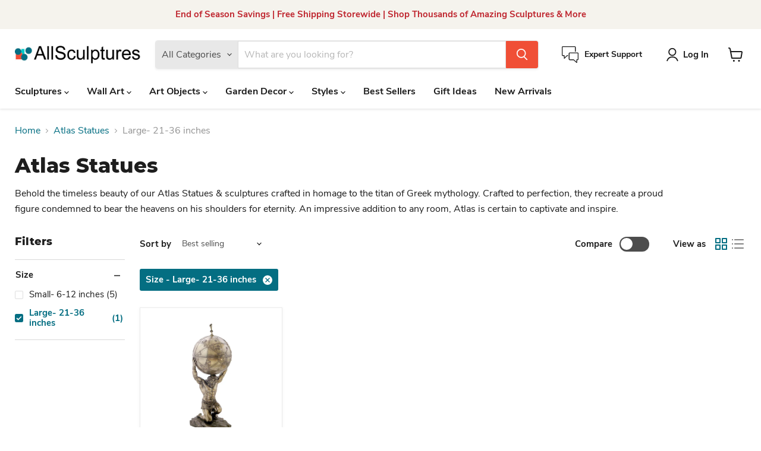

--- FILE ---
content_type: text/html; charset=utf-8
request_url: https://allsculptures.com/en-ca/collections/atlas-statue-for-sale/size_large-21-36-inches
body_size: 33495
content:
<!doctype html>
<html class="no-js no-touch" lang="en">
  <head>
    <meta charset="utf-8">
    <meta http-equiv="x-ua-compatible" content="IE=edge">

    <link rel="preconnect" href="https://cdn.shopify.com">
    <link rel="preconnect" href="https://fonts.shopifycdn.com">
    <link rel="preconnect" href="https://v.shopify.com">
    <link rel="preconnect" href="https://cdn.shopifycloud.com">

    <title>Atlas Statue for Sale | Captivating &amp; Inspiring Greek Art
        
        
        
 — Tagged &quot;Size: Large- 21-36 inches&quot;
 — AllSculptures</title>

    
      <meta name="description" content="Behold the timeless beauty of our Atlas Statue &amp; sculpture collection crafted in homage to the titan of Greek mythology. Crafted to perfection, they recreate a proud figure condemned to bear the heavens on his shoulders for eternity. An impressive addition to any room, Atlas is certain to captivate and inspire.">
    

    
      <link rel="shortcut icon" href="//allsculptures.com/cdn/shop/files/favicon-allsculptures_7b68c0d1-d53b-4158-be9d-81544f19fb0e_32x32.png?v=1666104285" type="image/png">
    

    
      <meta name="robots" content="noindex" />
      <link rel="canonical" href="https://allsculptures.com/en-ca/collections/atlas-statue-for-sale" />
    

    <meta name="viewport" content="width=device-width">

    
    





<meta property="og:site_name" content="AllSculptures">
<meta property="og:url" content="https://allsculptures.com/en-ca/collections/atlas-statue-for-sale/size_large-21-36-inches">
<meta property="og:title" content="Atlas Statue for Sale | Captivating &amp; Inspiring Greek Art">
<meta property="og:type" content="website">
<meta property="og:description" content="Behold the timeless beauty of our Atlas Statue &amp; sculpture collection crafted in homage to the titan of Greek mythology. Crafted to perfection, they recreate a proud figure condemned to bear the heavens on his shoulders for eternity. An impressive addition to any room, Atlas is certain to captivate and inspire.">
















<meta name="twitter:title" content="Atlas Statue for Sale | Captivating &amp; Inspiring Greek Art">
<meta name="twitter:description" content="Behold the timeless beauty of our Atlas Statue &amp; sculpture collection crafted in homage to the titan of Greek mythology. Crafted to perfection, they recreate a proud figure condemned to bear the heavens on his shoulders for eternity. An impressive addition to any room, Atlas is certain to captivate and inspire.">





    <link rel="preload" href="//allsculptures.com/cdn/fonts/nunito_sans/nunitosans_n7.25d963ed46da26098ebeab731e90d8802d989fa5.woff2" as="font" crossorigin="anonymous">
    <link rel="preload" as="style" href="//allsculptures.com/cdn/shop/t/7/assets/theme.css?v=14242000640783426011737132972">

    <script>window.performance && window.performance.mark && window.performance.mark('shopify.content_for_header.start');</script><meta name="google-site-verification" content="LXUHvyRBEVlpuOfBues3nn513m9wH_iB0aJQs0_CuPM">
<meta id="shopify-digital-wallet" name="shopify-digital-wallet" content="/66127331546/digital_wallets/dialog">
<meta name="shopify-checkout-api-token" content="268092f0a94a055d18cd0b4d6d8539e3">
<meta id="in-context-paypal-metadata" data-shop-id="66127331546" data-venmo-supported="false" data-environment="production" data-locale="en_US" data-paypal-v4="true" data-currency="CAD">
<link rel="alternate" type="application/atom+xml" title="Feed" href="/en-ca/collections/atlas-statue-for-sale/size_large-21-36-inches.atom" />
<link rel="alternate" hreflang="x-default" href="https://allsculptures.com/collections/atlas-statue-for-sale/size_large-21-36-inches">
<link rel="alternate" hreflang="en" href="https://allsculptures.com/collections/atlas-statue-for-sale/size_large-21-36-inches">
<link rel="alternate" hreflang="en-CA" href="https://allsculptures.com/en-ca/collections/atlas-statue-for-sale/size_large-21-36-inches">
<link rel="alternate" type="application/json+oembed" href="https://allsculptures.com/en-ca/collections/atlas-statue-for-sale/size_large-21-36-inches.oembed">
<script async="async" src="/checkouts/internal/preloads.js?locale=en-CA"></script>
<link rel="preconnect" href="https://shop.app" crossorigin="anonymous">
<script async="async" src="https://shop.app/checkouts/internal/preloads.js?locale=en-CA&shop_id=66127331546" crossorigin="anonymous"></script>
<script id="apple-pay-shop-capabilities" type="application/json">{"shopId":66127331546,"countryCode":"US","currencyCode":"CAD","merchantCapabilities":["supports3DS"],"merchantId":"gid:\/\/shopify\/Shop\/66127331546","merchantName":"AllSculptures","requiredBillingContactFields":["postalAddress","email","phone"],"requiredShippingContactFields":["postalAddress","email","phone"],"shippingType":"shipping","supportedNetworks":["visa","masterCard","amex","discover","elo","jcb"],"total":{"type":"pending","label":"AllSculptures","amount":"1.00"},"shopifyPaymentsEnabled":true,"supportsSubscriptions":true}</script>
<script id="shopify-features" type="application/json">{"accessToken":"268092f0a94a055d18cd0b4d6d8539e3","betas":["rich-media-storefront-analytics"],"domain":"allsculptures.com","predictiveSearch":true,"shopId":66127331546,"locale":"en"}</script>
<script>var Shopify = Shopify || {};
Shopify.shop = "allsculptures.myshopify.com";
Shopify.locale = "en";
Shopify.currency = {"active":"CAD","rate":"1.38698735"};
Shopify.country = "CA";
Shopify.theme = {"name":"Updated copy of Updated copy of Updated copy of...","id":148165951706,"schema_name":"Empire","schema_version":"11.1.2","theme_store_id":838,"role":"main"};
Shopify.theme.handle = "null";
Shopify.theme.style = {"id":null,"handle":null};
Shopify.cdnHost = "allsculptures.com/cdn";
Shopify.routes = Shopify.routes || {};
Shopify.routes.root = "/en-ca/";</script>
<script type="module">!function(o){(o.Shopify=o.Shopify||{}).modules=!0}(window);</script>
<script>!function(o){function n(){var o=[];function n(){o.push(Array.prototype.slice.apply(arguments))}return n.q=o,n}var t=o.Shopify=o.Shopify||{};t.loadFeatures=n(),t.autoloadFeatures=n()}(window);</script>
<script>
  window.ShopifyPay = window.ShopifyPay || {};
  window.ShopifyPay.apiHost = "shop.app\/pay";
  window.ShopifyPay.redirectState = null;
</script>
<script id="shop-js-analytics" type="application/json">{"pageType":"collection"}</script>
<script defer="defer" async type="module" src="//allsculptures.com/cdn/shopifycloud/shop-js/modules/v2/client.init-shop-cart-sync_BN7fPSNr.en.esm.js"></script>
<script defer="defer" async type="module" src="//allsculptures.com/cdn/shopifycloud/shop-js/modules/v2/chunk.common_Cbph3Kss.esm.js"></script>
<script defer="defer" async type="module" src="//allsculptures.com/cdn/shopifycloud/shop-js/modules/v2/chunk.modal_DKumMAJ1.esm.js"></script>
<script type="module">
  await import("//allsculptures.com/cdn/shopifycloud/shop-js/modules/v2/client.init-shop-cart-sync_BN7fPSNr.en.esm.js");
await import("//allsculptures.com/cdn/shopifycloud/shop-js/modules/v2/chunk.common_Cbph3Kss.esm.js");
await import("//allsculptures.com/cdn/shopifycloud/shop-js/modules/v2/chunk.modal_DKumMAJ1.esm.js");

  window.Shopify.SignInWithShop?.initShopCartSync?.({"fedCMEnabled":true,"windoidEnabled":true});

</script>
<script>
  window.Shopify = window.Shopify || {};
  if (!window.Shopify.featureAssets) window.Shopify.featureAssets = {};
  window.Shopify.featureAssets['shop-js'] = {"shop-cart-sync":["modules/v2/client.shop-cart-sync_CJVUk8Jm.en.esm.js","modules/v2/chunk.common_Cbph3Kss.esm.js","modules/v2/chunk.modal_DKumMAJ1.esm.js"],"init-fed-cm":["modules/v2/client.init-fed-cm_7Fvt41F4.en.esm.js","modules/v2/chunk.common_Cbph3Kss.esm.js","modules/v2/chunk.modal_DKumMAJ1.esm.js"],"init-shop-email-lookup-coordinator":["modules/v2/client.init-shop-email-lookup-coordinator_Cc088_bR.en.esm.js","modules/v2/chunk.common_Cbph3Kss.esm.js","modules/v2/chunk.modal_DKumMAJ1.esm.js"],"init-windoid":["modules/v2/client.init-windoid_hPopwJRj.en.esm.js","modules/v2/chunk.common_Cbph3Kss.esm.js","modules/v2/chunk.modal_DKumMAJ1.esm.js"],"shop-button":["modules/v2/client.shop-button_B0jaPSNF.en.esm.js","modules/v2/chunk.common_Cbph3Kss.esm.js","modules/v2/chunk.modal_DKumMAJ1.esm.js"],"shop-cash-offers":["modules/v2/client.shop-cash-offers_DPIskqss.en.esm.js","modules/v2/chunk.common_Cbph3Kss.esm.js","modules/v2/chunk.modal_DKumMAJ1.esm.js"],"shop-toast-manager":["modules/v2/client.shop-toast-manager_CK7RT69O.en.esm.js","modules/v2/chunk.common_Cbph3Kss.esm.js","modules/v2/chunk.modal_DKumMAJ1.esm.js"],"init-shop-cart-sync":["modules/v2/client.init-shop-cart-sync_BN7fPSNr.en.esm.js","modules/v2/chunk.common_Cbph3Kss.esm.js","modules/v2/chunk.modal_DKumMAJ1.esm.js"],"init-customer-accounts-sign-up":["modules/v2/client.init-customer-accounts-sign-up_CfPf4CXf.en.esm.js","modules/v2/client.shop-login-button_DeIztwXF.en.esm.js","modules/v2/chunk.common_Cbph3Kss.esm.js","modules/v2/chunk.modal_DKumMAJ1.esm.js"],"pay-button":["modules/v2/client.pay-button_CgIwFSYN.en.esm.js","modules/v2/chunk.common_Cbph3Kss.esm.js","modules/v2/chunk.modal_DKumMAJ1.esm.js"],"init-customer-accounts":["modules/v2/client.init-customer-accounts_DQ3x16JI.en.esm.js","modules/v2/client.shop-login-button_DeIztwXF.en.esm.js","modules/v2/chunk.common_Cbph3Kss.esm.js","modules/v2/chunk.modal_DKumMAJ1.esm.js"],"avatar":["modules/v2/client.avatar_BTnouDA3.en.esm.js"],"init-shop-for-new-customer-accounts":["modules/v2/client.init-shop-for-new-customer-accounts_CsZy_esa.en.esm.js","modules/v2/client.shop-login-button_DeIztwXF.en.esm.js","modules/v2/chunk.common_Cbph3Kss.esm.js","modules/v2/chunk.modal_DKumMAJ1.esm.js"],"shop-follow-button":["modules/v2/client.shop-follow-button_BRMJjgGd.en.esm.js","modules/v2/chunk.common_Cbph3Kss.esm.js","modules/v2/chunk.modal_DKumMAJ1.esm.js"],"checkout-modal":["modules/v2/client.checkout-modal_B9Drz_yf.en.esm.js","modules/v2/chunk.common_Cbph3Kss.esm.js","modules/v2/chunk.modal_DKumMAJ1.esm.js"],"shop-login-button":["modules/v2/client.shop-login-button_DeIztwXF.en.esm.js","modules/v2/chunk.common_Cbph3Kss.esm.js","modules/v2/chunk.modal_DKumMAJ1.esm.js"],"lead-capture":["modules/v2/client.lead-capture_DXYzFM3R.en.esm.js","modules/v2/chunk.common_Cbph3Kss.esm.js","modules/v2/chunk.modal_DKumMAJ1.esm.js"],"shop-login":["modules/v2/client.shop-login_CA5pJqmO.en.esm.js","modules/v2/chunk.common_Cbph3Kss.esm.js","modules/v2/chunk.modal_DKumMAJ1.esm.js"],"payment-terms":["modules/v2/client.payment-terms_BxzfvcZJ.en.esm.js","modules/v2/chunk.common_Cbph3Kss.esm.js","modules/v2/chunk.modal_DKumMAJ1.esm.js"]};
</script>
<script id="__st">var __st={"a":66127331546,"offset":-18000,"reqid":"0f8d1157-0d6b-42b7-93b3-c216fd48c842-1770100280","pageurl":"allsculptures.com\/en-ca\/collections\/atlas-statue-for-sale\/size_large-21-36-inches","u":"a38fe5d7038c","p":"collection","rtyp":"collection","rid":417933492442};</script>
<script>window.ShopifyPaypalV4VisibilityTracking = true;</script>
<script id="form-persister">!function(){'use strict';const t='contact',e='new_comment',n=[[t,t],['blogs',e],['comments',e],[t,'customer']],o='password',r='form_key',c=['recaptcha-v3-token','g-recaptcha-response','h-captcha-response',o],s=()=>{try{return window.sessionStorage}catch{return}},i='__shopify_v',u=t=>t.elements[r],a=function(){const t=[...n].map((([t,e])=>`form[action*='/${t}']:not([data-nocaptcha='true']) input[name='form_type'][value='${e}']`)).join(',');var e;return e=t,()=>e?[...document.querySelectorAll(e)].map((t=>t.form)):[]}();function m(t){const e=u(t);a().includes(t)&&(!e||!e.value)&&function(t){try{if(!s())return;!function(t){const e=s();if(!e)return;const n=u(t);if(!n)return;const o=n.value;o&&e.removeItem(o)}(t);const e=Array.from(Array(32),(()=>Math.random().toString(36)[2])).join('');!function(t,e){u(t)||t.append(Object.assign(document.createElement('input'),{type:'hidden',name:r})),t.elements[r].value=e}(t,e),function(t,e){const n=s();if(!n)return;const r=[...t.querySelectorAll(`input[type='${o}']`)].map((({name:t})=>t)),u=[...c,...r],a={};for(const[o,c]of new FormData(t).entries())u.includes(o)||(a[o]=c);n.setItem(e,JSON.stringify({[i]:1,action:t.action,data:a}))}(t,e)}catch(e){console.error('failed to persist form',e)}}(t)}const f=t=>{if('true'===t.dataset.persistBound)return;const e=function(t,e){const n=function(t){return'function'==typeof t.submit?t.submit:HTMLFormElement.prototype.submit}(t).bind(t);return function(){let t;return()=>{t||(t=!0,(()=>{try{e(),n()}catch(t){(t=>{console.error('form submit failed',t)})(t)}})(),setTimeout((()=>t=!1),250))}}()}(t,(()=>{m(t)}));!function(t,e){if('function'==typeof t.submit&&'function'==typeof e)try{t.submit=e}catch{}}(t,e),t.addEventListener('submit',(t=>{t.preventDefault(),e()})),t.dataset.persistBound='true'};!function(){function t(t){const e=(t=>{const e=t.target;return e instanceof HTMLFormElement?e:e&&e.form})(t);e&&m(e)}document.addEventListener('submit',t),document.addEventListener('DOMContentLoaded',(()=>{const e=a();for(const t of e)f(t);var n;n=document.body,new window.MutationObserver((t=>{for(const e of t)if('childList'===e.type&&e.addedNodes.length)for(const t of e.addedNodes)1===t.nodeType&&'FORM'===t.tagName&&a().includes(t)&&f(t)})).observe(n,{childList:!0,subtree:!0,attributes:!1}),document.removeEventListener('submit',t)}))}()}();</script>
<script integrity="sha256-4kQ18oKyAcykRKYeNunJcIwy7WH5gtpwJnB7kiuLZ1E=" data-source-attribution="shopify.loadfeatures" defer="defer" src="//allsculptures.com/cdn/shopifycloud/storefront/assets/storefront/load_feature-a0a9edcb.js" crossorigin="anonymous"></script>
<script crossorigin="anonymous" defer="defer" src="//allsculptures.com/cdn/shopifycloud/storefront/assets/shopify_pay/storefront-65b4c6d7.js?v=20250812"></script>
<script data-source-attribution="shopify.dynamic_checkout.dynamic.init">var Shopify=Shopify||{};Shopify.PaymentButton=Shopify.PaymentButton||{isStorefrontPortableWallets:!0,init:function(){window.Shopify.PaymentButton.init=function(){};var t=document.createElement("script");t.src="https://allsculptures.com/cdn/shopifycloud/portable-wallets/latest/portable-wallets.en.js",t.type="module",document.head.appendChild(t)}};
</script>
<script data-source-attribution="shopify.dynamic_checkout.buyer_consent">
  function portableWalletsHideBuyerConsent(e){var t=document.getElementById("shopify-buyer-consent"),n=document.getElementById("shopify-subscription-policy-button");t&&n&&(t.classList.add("hidden"),t.setAttribute("aria-hidden","true"),n.removeEventListener("click",e))}function portableWalletsShowBuyerConsent(e){var t=document.getElementById("shopify-buyer-consent"),n=document.getElementById("shopify-subscription-policy-button");t&&n&&(t.classList.remove("hidden"),t.removeAttribute("aria-hidden"),n.addEventListener("click",e))}window.Shopify?.PaymentButton&&(window.Shopify.PaymentButton.hideBuyerConsent=portableWalletsHideBuyerConsent,window.Shopify.PaymentButton.showBuyerConsent=portableWalletsShowBuyerConsent);
</script>
<script data-source-attribution="shopify.dynamic_checkout.cart.bootstrap">document.addEventListener("DOMContentLoaded",(function(){function t(){return document.querySelector("shopify-accelerated-checkout-cart, shopify-accelerated-checkout")}if(t())Shopify.PaymentButton.init();else{new MutationObserver((function(e,n){t()&&(Shopify.PaymentButton.init(),n.disconnect())})).observe(document.body,{childList:!0,subtree:!0})}}));
</script>
<link id="shopify-accelerated-checkout-styles" rel="stylesheet" media="screen" href="https://allsculptures.com/cdn/shopifycloud/portable-wallets/latest/accelerated-checkout-backwards-compat.css" crossorigin="anonymous">
<style id="shopify-accelerated-checkout-cart">
        #shopify-buyer-consent {
  margin-top: 1em;
  display: inline-block;
  width: 100%;
}

#shopify-buyer-consent.hidden {
  display: none;
}

#shopify-subscription-policy-button {
  background: none;
  border: none;
  padding: 0;
  text-decoration: underline;
  font-size: inherit;
  cursor: pointer;
}

#shopify-subscription-policy-button::before {
  box-shadow: none;
}

      </style>

<script>window.performance && window.performance.mark && window.performance.mark('shopify.content_for_header.end');</script>

    <link href="//allsculptures.com/cdn/shop/t/7/assets/theme.css?v=14242000640783426011737132972" rel="stylesheet" type="text/css" media="all" />

    
      <link href="//allsculptures.com/cdn/shop/t/7/assets/ripple.css?v=100240391239311985871737132972" rel="stylesheet" type="text/css" media="all" />
    

    
    <script>
      window.Theme = window.Theme || {};
      window.Theme.version = '11.1.2';
      window.Theme.name = 'Empire';
      window.Theme.routes = {
        "root_url": "/en-ca",
        "account_url": "/en-ca/account",
        "account_login_url": "/en-ca/account/login",
        "account_logout_url": "/en-ca/account/logout",
        "account_register_url": "/en-ca/account/register",
        "account_addresses_url": "/en-ca/account/addresses",
        "collections_url": "/en-ca/collections",
        "all_products_collection_url": "/en-ca/collections/all",
        "search_url": "/en-ca/search",
        "predictive_search_url": "/en-ca/search/suggest",
        "cart_url": "/en-ca/cart",
        "cart_add_url": "/en-ca/cart/add",
        "cart_change_url": "/en-ca/cart/change",
        "cart_clear_url": "/en-ca/cart/clear",
        "product_recommendations_url": "/en-ca/recommendations/products",
      };
    </script>
    

  <!-- BEGIN app block: shopify://apps/chatra-live-chat-chatbot/blocks/widget/3617185a-5880-4550-b1d3-81cdb9d37290 --><script src="https://call.chatra.io/shopify?chatraId=WAPzPt3Z9EiWwJsPA" async></script>

<!-- END app block --><link href="https://monorail-edge.shopifysvc.com" rel="dns-prefetch">
<script>(function(){if ("sendBeacon" in navigator && "performance" in window) {try {var session_token_from_headers = performance.getEntriesByType('navigation')[0].serverTiming.find(x => x.name == '_s').description;} catch {var session_token_from_headers = undefined;}var session_cookie_matches = document.cookie.match(/_shopify_s=([^;]*)/);var session_token_from_cookie = session_cookie_matches && session_cookie_matches.length === 2 ? session_cookie_matches[1] : "";var session_token = session_token_from_headers || session_token_from_cookie || "";function handle_abandonment_event(e) {var entries = performance.getEntries().filter(function(entry) {return /monorail-edge.shopifysvc.com/.test(entry.name);});if (!window.abandonment_tracked && entries.length === 0) {window.abandonment_tracked = true;var currentMs = Date.now();var navigation_start = performance.timing.navigationStart;var payload = {shop_id: 66127331546,url: window.location.href,navigation_start,duration: currentMs - navigation_start,session_token,page_type: "collection"};window.navigator.sendBeacon("https://monorail-edge.shopifysvc.com/v1/produce", JSON.stringify({schema_id: "online_store_buyer_site_abandonment/1.1",payload: payload,metadata: {event_created_at_ms: currentMs,event_sent_at_ms: currentMs}}));}}window.addEventListener('pagehide', handle_abandonment_event);}}());</script>
<script id="web-pixels-manager-setup">(function e(e,d,r,n,o){if(void 0===o&&(o={}),!Boolean(null===(a=null===(i=window.Shopify)||void 0===i?void 0:i.analytics)||void 0===a?void 0:a.replayQueue)){var i,a;window.Shopify=window.Shopify||{};var t=window.Shopify;t.analytics=t.analytics||{};var s=t.analytics;s.replayQueue=[],s.publish=function(e,d,r){return s.replayQueue.push([e,d,r]),!0};try{self.performance.mark("wpm:start")}catch(e){}var l=function(){var e={modern:/Edge?\/(1{2}[4-9]|1[2-9]\d|[2-9]\d{2}|\d{4,})\.\d+(\.\d+|)|Firefox\/(1{2}[4-9]|1[2-9]\d|[2-9]\d{2}|\d{4,})\.\d+(\.\d+|)|Chrom(ium|e)\/(9{2}|\d{3,})\.\d+(\.\d+|)|(Maci|X1{2}).+ Version\/(15\.\d+|(1[6-9]|[2-9]\d|\d{3,})\.\d+)([,.]\d+|)( \(\w+\)|)( Mobile\/\w+|) Safari\/|Chrome.+OPR\/(9{2}|\d{3,})\.\d+\.\d+|(CPU[ +]OS|iPhone[ +]OS|CPU[ +]iPhone|CPU IPhone OS|CPU iPad OS)[ +]+(15[._]\d+|(1[6-9]|[2-9]\d|\d{3,})[._]\d+)([._]\d+|)|Android:?[ /-](13[3-9]|1[4-9]\d|[2-9]\d{2}|\d{4,})(\.\d+|)(\.\d+|)|Android.+Firefox\/(13[5-9]|1[4-9]\d|[2-9]\d{2}|\d{4,})\.\d+(\.\d+|)|Android.+Chrom(ium|e)\/(13[3-9]|1[4-9]\d|[2-9]\d{2}|\d{4,})\.\d+(\.\d+|)|SamsungBrowser\/([2-9]\d|\d{3,})\.\d+/,legacy:/Edge?\/(1[6-9]|[2-9]\d|\d{3,})\.\d+(\.\d+|)|Firefox\/(5[4-9]|[6-9]\d|\d{3,})\.\d+(\.\d+|)|Chrom(ium|e)\/(5[1-9]|[6-9]\d|\d{3,})\.\d+(\.\d+|)([\d.]+$|.*Safari\/(?![\d.]+ Edge\/[\d.]+$))|(Maci|X1{2}).+ Version\/(10\.\d+|(1[1-9]|[2-9]\d|\d{3,})\.\d+)([,.]\d+|)( \(\w+\)|)( Mobile\/\w+|) Safari\/|Chrome.+OPR\/(3[89]|[4-9]\d|\d{3,})\.\d+\.\d+|(CPU[ +]OS|iPhone[ +]OS|CPU[ +]iPhone|CPU IPhone OS|CPU iPad OS)[ +]+(10[._]\d+|(1[1-9]|[2-9]\d|\d{3,})[._]\d+)([._]\d+|)|Android:?[ /-](13[3-9]|1[4-9]\d|[2-9]\d{2}|\d{4,})(\.\d+|)(\.\d+|)|Mobile Safari.+OPR\/([89]\d|\d{3,})\.\d+\.\d+|Android.+Firefox\/(13[5-9]|1[4-9]\d|[2-9]\d{2}|\d{4,})\.\d+(\.\d+|)|Android.+Chrom(ium|e)\/(13[3-9]|1[4-9]\d|[2-9]\d{2}|\d{4,})\.\d+(\.\d+|)|Android.+(UC? ?Browser|UCWEB|U3)[ /]?(15\.([5-9]|\d{2,})|(1[6-9]|[2-9]\d|\d{3,})\.\d+)\.\d+|SamsungBrowser\/(5\.\d+|([6-9]|\d{2,})\.\d+)|Android.+MQ{2}Browser\/(14(\.(9|\d{2,})|)|(1[5-9]|[2-9]\d|\d{3,})(\.\d+|))(\.\d+|)|K[Aa][Ii]OS\/(3\.\d+|([4-9]|\d{2,})\.\d+)(\.\d+|)/},d=e.modern,r=e.legacy,n=navigator.userAgent;return n.match(d)?"modern":n.match(r)?"legacy":"unknown"}(),u="modern"===l?"modern":"legacy",c=(null!=n?n:{modern:"",legacy:""})[u],f=function(e){return[e.baseUrl,"/wpm","/b",e.hashVersion,"modern"===e.buildTarget?"m":"l",".js"].join("")}({baseUrl:d,hashVersion:r,buildTarget:u}),m=function(e){var d=e.version,r=e.bundleTarget,n=e.surface,o=e.pageUrl,i=e.monorailEndpoint;return{emit:function(e){var a=e.status,t=e.errorMsg,s=(new Date).getTime(),l=JSON.stringify({metadata:{event_sent_at_ms:s},events:[{schema_id:"web_pixels_manager_load/3.1",payload:{version:d,bundle_target:r,page_url:o,status:a,surface:n,error_msg:t},metadata:{event_created_at_ms:s}}]});if(!i)return console&&console.warn&&console.warn("[Web Pixels Manager] No Monorail endpoint provided, skipping logging."),!1;try{return self.navigator.sendBeacon.bind(self.navigator)(i,l)}catch(e){}var u=new XMLHttpRequest;try{return u.open("POST",i,!0),u.setRequestHeader("Content-Type","text/plain"),u.send(l),!0}catch(e){return console&&console.warn&&console.warn("[Web Pixels Manager] Got an unhandled error while logging to Monorail."),!1}}}}({version:r,bundleTarget:l,surface:e.surface,pageUrl:self.location.href,monorailEndpoint:e.monorailEndpoint});try{o.browserTarget=l,function(e){var d=e.src,r=e.async,n=void 0===r||r,o=e.onload,i=e.onerror,a=e.sri,t=e.scriptDataAttributes,s=void 0===t?{}:t,l=document.createElement("script"),u=document.querySelector("head"),c=document.querySelector("body");if(l.async=n,l.src=d,a&&(l.integrity=a,l.crossOrigin="anonymous"),s)for(var f in s)if(Object.prototype.hasOwnProperty.call(s,f))try{l.dataset[f]=s[f]}catch(e){}if(o&&l.addEventListener("load",o),i&&l.addEventListener("error",i),u)u.appendChild(l);else{if(!c)throw new Error("Did not find a head or body element to append the script");c.appendChild(l)}}({src:f,async:!0,onload:function(){if(!function(){var e,d;return Boolean(null===(d=null===(e=window.Shopify)||void 0===e?void 0:e.analytics)||void 0===d?void 0:d.initialized)}()){var d=window.webPixelsManager.init(e)||void 0;if(d){var r=window.Shopify.analytics;r.replayQueue.forEach((function(e){var r=e[0],n=e[1],o=e[2];d.publishCustomEvent(r,n,o)})),r.replayQueue=[],r.publish=d.publishCustomEvent,r.visitor=d.visitor,r.initialized=!0}}},onerror:function(){return m.emit({status:"failed",errorMsg:"".concat(f," has failed to load")})},sri:function(e){var d=/^sha384-[A-Za-z0-9+/=]+$/;return"string"==typeof e&&d.test(e)}(c)?c:"",scriptDataAttributes:o}),m.emit({status:"loading"})}catch(e){m.emit({status:"failed",errorMsg:(null==e?void 0:e.message)||"Unknown error"})}}})({shopId: 66127331546,storefrontBaseUrl: "https://allsculptures.com",extensionsBaseUrl: "https://extensions.shopifycdn.com/cdn/shopifycloud/web-pixels-manager",monorailEndpoint: "https://monorail-edge.shopifysvc.com/unstable/produce_batch",surface: "storefront-renderer",enabledBetaFlags: ["2dca8a86"],webPixelsConfigList: [{"id":"452853978","configuration":"{\"config\":\"{\\\"pixel_id\\\":\\\"G-LNV8JYDXQV\\\",\\\"target_country\\\":\\\"US\\\",\\\"gtag_events\\\":[{\\\"type\\\":\\\"begin_checkout\\\",\\\"action_label\\\":[\\\"G-LNV8JYDXQV\\\",\\\"AW-1066864980\\\/bBZNCL7HxeAYENSi3PwD\\\"]},{\\\"type\\\":\\\"search\\\",\\\"action_label\\\":[\\\"G-LNV8JYDXQV\\\",\\\"AW-1066864980\\\/ymclCLjHxeAYENSi3PwD\\\"]},{\\\"type\\\":\\\"view_item\\\",\\\"action_label\\\":[\\\"G-LNV8JYDXQV\\\",\\\"AW-1066864980\\\/eOaYCLXHxeAYENSi3PwD\\\",\\\"MC-01QBZ4ME9G\\\"]},{\\\"type\\\":\\\"purchase\\\",\\\"action_label\\\":[\\\"G-LNV8JYDXQV\\\",\\\"AW-1066864980\\\/Mm4iCNDBxeAYENSi3PwD\\\",\\\"MC-01QBZ4ME9G\\\"]},{\\\"type\\\":\\\"page_view\\\",\\\"action_label\\\":[\\\"G-LNV8JYDXQV\\\",\\\"AW-1066864980\\\/upNvCNPBxeAYENSi3PwD\\\",\\\"MC-01QBZ4ME9G\\\"]},{\\\"type\\\":\\\"add_payment_info\\\",\\\"action_label\\\":[\\\"G-LNV8JYDXQV\\\",\\\"AW-1066864980\\\/exmwCMHHxeAYENSi3PwD\\\"]},{\\\"type\\\":\\\"add_to_cart\\\",\\\"action_label\\\":[\\\"G-LNV8JYDXQV\\\",\\\"AW-1066864980\\\/S0t6CLvHxeAYENSi3PwD\\\"]}],\\\"enable_monitoring_mode\\\":false}\"}","eventPayloadVersion":"v1","runtimeContext":"OPEN","scriptVersion":"b2a88bafab3e21179ed38636efcd8a93","type":"APP","apiClientId":1780363,"privacyPurposes":[],"dataSharingAdjustments":{"protectedCustomerApprovalScopes":["read_customer_address","read_customer_email","read_customer_name","read_customer_personal_data","read_customer_phone"]}},{"id":"142377178","configuration":"{\"pixel_id\":\"325353410473027\",\"pixel_type\":\"facebook_pixel\",\"metaapp_system_user_token\":\"-\"}","eventPayloadVersion":"v1","runtimeContext":"OPEN","scriptVersion":"ca16bc87fe92b6042fbaa3acc2fbdaa6","type":"APP","apiClientId":2329312,"privacyPurposes":["ANALYTICS","MARKETING","SALE_OF_DATA"],"dataSharingAdjustments":{"protectedCustomerApprovalScopes":["read_customer_address","read_customer_email","read_customer_name","read_customer_personal_data","read_customer_phone"]}},{"id":"63570138","configuration":"{\"tagID\":\"2613477067256\"}","eventPayloadVersion":"v1","runtimeContext":"STRICT","scriptVersion":"18031546ee651571ed29edbe71a3550b","type":"APP","apiClientId":3009811,"privacyPurposes":["ANALYTICS","MARKETING","SALE_OF_DATA"],"dataSharingAdjustments":{"protectedCustomerApprovalScopes":["read_customer_address","read_customer_email","read_customer_name","read_customer_personal_data","read_customer_phone"]}},{"id":"shopify-app-pixel","configuration":"{}","eventPayloadVersion":"v1","runtimeContext":"STRICT","scriptVersion":"0450","apiClientId":"shopify-pixel","type":"APP","privacyPurposes":["ANALYTICS","MARKETING"]},{"id":"shopify-custom-pixel","eventPayloadVersion":"v1","runtimeContext":"LAX","scriptVersion":"0450","apiClientId":"shopify-pixel","type":"CUSTOM","privacyPurposes":["ANALYTICS","MARKETING"]}],isMerchantRequest: false,initData: {"shop":{"name":"AllSculptures","paymentSettings":{"currencyCode":"USD"},"myshopifyDomain":"allsculptures.myshopify.com","countryCode":"US","storefrontUrl":"https:\/\/allsculptures.com\/en-ca"},"customer":null,"cart":null,"checkout":null,"productVariants":[],"purchasingCompany":null},},"https://allsculptures.com/cdn","3918e4e0wbf3ac3cepc5707306mb02b36c6",{"modern":"","legacy":""},{"shopId":"66127331546","storefrontBaseUrl":"https:\/\/allsculptures.com","extensionBaseUrl":"https:\/\/extensions.shopifycdn.com\/cdn\/shopifycloud\/web-pixels-manager","surface":"storefront-renderer","enabledBetaFlags":"[\"2dca8a86\"]","isMerchantRequest":"false","hashVersion":"3918e4e0wbf3ac3cepc5707306mb02b36c6","publish":"custom","events":"[[\"page_viewed\",{}],[\"collection_viewed\",{\"collection\":{\"id\":\"417933492442\",\"title\":\"Atlas Statues\",\"productVariants\":[{\"price\":{\"amount\":527.0,\"currencyCode\":\"CAD\"},\"product\":{\"title\":\"Atlas Holding Globe- Tall Box\/Sculpture\",\"vendor\":\"The Studio Collection\",\"id\":\"7872673054938\",\"untranslatedTitle\":\"Atlas Holding Globe- Tall Box\/Sculpture\",\"url\":\"\/en-ca\/products\/atlas-holding-globe-tall-box-sculpture\",\"type\":\"\"},\"id\":\"43551649005786\",\"image\":{\"src\":\"\/\/allsculptures.com\/cdn\/shop\/products\/atlas-holding-globe-tall-box-sculpture.jpg?v=1671755911\"},\"sku\":\"AAWU75707V1\",\"title\":\"Default Title\",\"untranslatedTitle\":\"Default Title\"}]}}]]"});</script><script>
  window.ShopifyAnalytics = window.ShopifyAnalytics || {};
  window.ShopifyAnalytics.meta = window.ShopifyAnalytics.meta || {};
  window.ShopifyAnalytics.meta.currency = 'CAD';
  var meta = {"products":[{"id":7872673054938,"gid":"gid:\/\/shopify\/Product\/7872673054938","vendor":"The Studio Collection","type":"","handle":"atlas-holding-globe-tall-box-sculpture","variants":[{"id":43551649005786,"price":52700,"name":"Atlas Holding Globe- Tall Box\/Sculpture","public_title":null,"sku":"AAWU75707V1"}],"remote":false}],"page":{"pageType":"collection","resourceType":"collection","resourceId":417933492442,"requestId":"0f8d1157-0d6b-42b7-93b3-c216fd48c842-1770100280"}};
  for (var attr in meta) {
    window.ShopifyAnalytics.meta[attr] = meta[attr];
  }
</script>
<script class="analytics">
  (function () {
    var customDocumentWrite = function(content) {
      var jquery = null;

      if (window.jQuery) {
        jquery = window.jQuery;
      } else if (window.Checkout && window.Checkout.$) {
        jquery = window.Checkout.$;
      }

      if (jquery) {
        jquery('body').append(content);
      }
    };

    var hasLoggedConversion = function(token) {
      if (token) {
        return document.cookie.indexOf('loggedConversion=' + token) !== -1;
      }
      return false;
    }

    var setCookieIfConversion = function(token) {
      if (token) {
        var twoMonthsFromNow = new Date(Date.now());
        twoMonthsFromNow.setMonth(twoMonthsFromNow.getMonth() + 2);

        document.cookie = 'loggedConversion=' + token + '; expires=' + twoMonthsFromNow;
      }
    }

    var trekkie = window.ShopifyAnalytics.lib = window.trekkie = window.trekkie || [];
    if (trekkie.integrations) {
      return;
    }
    trekkie.methods = [
      'identify',
      'page',
      'ready',
      'track',
      'trackForm',
      'trackLink'
    ];
    trekkie.factory = function(method) {
      return function() {
        var args = Array.prototype.slice.call(arguments);
        args.unshift(method);
        trekkie.push(args);
        return trekkie;
      };
    };
    for (var i = 0; i < trekkie.methods.length; i++) {
      var key = trekkie.methods[i];
      trekkie[key] = trekkie.factory(key);
    }
    trekkie.load = function(config) {
      trekkie.config = config || {};
      trekkie.config.initialDocumentCookie = document.cookie;
      var first = document.getElementsByTagName('script')[0];
      var script = document.createElement('script');
      script.type = 'text/javascript';
      script.onerror = function(e) {
        var scriptFallback = document.createElement('script');
        scriptFallback.type = 'text/javascript';
        scriptFallback.onerror = function(error) {
                var Monorail = {
      produce: function produce(monorailDomain, schemaId, payload) {
        var currentMs = new Date().getTime();
        var event = {
          schema_id: schemaId,
          payload: payload,
          metadata: {
            event_created_at_ms: currentMs,
            event_sent_at_ms: currentMs
          }
        };
        return Monorail.sendRequest("https://" + monorailDomain + "/v1/produce", JSON.stringify(event));
      },
      sendRequest: function sendRequest(endpointUrl, payload) {
        // Try the sendBeacon API
        if (window && window.navigator && typeof window.navigator.sendBeacon === 'function' && typeof window.Blob === 'function' && !Monorail.isIos12()) {
          var blobData = new window.Blob([payload], {
            type: 'text/plain'
          });

          if (window.navigator.sendBeacon(endpointUrl, blobData)) {
            return true;
          } // sendBeacon was not successful

        } // XHR beacon

        var xhr = new XMLHttpRequest();

        try {
          xhr.open('POST', endpointUrl);
          xhr.setRequestHeader('Content-Type', 'text/plain');
          xhr.send(payload);
        } catch (e) {
          console.log(e);
        }

        return false;
      },
      isIos12: function isIos12() {
        return window.navigator.userAgent.lastIndexOf('iPhone; CPU iPhone OS 12_') !== -1 || window.navigator.userAgent.lastIndexOf('iPad; CPU OS 12_') !== -1;
      }
    };
    Monorail.produce('monorail-edge.shopifysvc.com',
      'trekkie_storefront_load_errors/1.1',
      {shop_id: 66127331546,
      theme_id: 148165951706,
      app_name: "storefront",
      context_url: window.location.href,
      source_url: "//allsculptures.com/cdn/s/trekkie.storefront.79098466c851f41c92951ae7d219bd75d823e9dd.min.js"});

        };
        scriptFallback.async = true;
        scriptFallback.src = '//allsculptures.com/cdn/s/trekkie.storefront.79098466c851f41c92951ae7d219bd75d823e9dd.min.js';
        first.parentNode.insertBefore(scriptFallback, first);
      };
      script.async = true;
      script.src = '//allsculptures.com/cdn/s/trekkie.storefront.79098466c851f41c92951ae7d219bd75d823e9dd.min.js';
      first.parentNode.insertBefore(script, first);
    };
    trekkie.load(
      {"Trekkie":{"appName":"storefront","development":false,"defaultAttributes":{"shopId":66127331546,"isMerchantRequest":null,"themeId":148165951706,"themeCityHash":"6138419041979498971","contentLanguage":"en","currency":"CAD","eventMetadataId":"1fb84de4-9ce5-4282-9c2e-0d1de1ec5897"},"isServerSideCookieWritingEnabled":true,"monorailRegion":"shop_domain","enabledBetaFlags":["65f19447","b5387b81"]},"Session Attribution":{},"S2S":{"facebookCapiEnabled":true,"source":"trekkie-storefront-renderer","apiClientId":580111}}
    );

    var loaded = false;
    trekkie.ready(function() {
      if (loaded) return;
      loaded = true;

      window.ShopifyAnalytics.lib = window.trekkie;

      var originalDocumentWrite = document.write;
      document.write = customDocumentWrite;
      try { window.ShopifyAnalytics.merchantGoogleAnalytics.call(this); } catch(error) {};
      document.write = originalDocumentWrite;

      window.ShopifyAnalytics.lib.page(null,{"pageType":"collection","resourceType":"collection","resourceId":417933492442,"requestId":"0f8d1157-0d6b-42b7-93b3-c216fd48c842-1770100280","shopifyEmitted":true});

      var match = window.location.pathname.match(/checkouts\/(.+)\/(thank_you|post_purchase)/)
      var token = match? match[1]: undefined;
      if (!hasLoggedConversion(token)) {
        setCookieIfConversion(token);
        window.ShopifyAnalytics.lib.track("Viewed Product Category",{"currency":"CAD","category":"Collection: atlas-statue-for-sale","collectionName":"atlas-statue-for-sale","collectionId":417933492442,"nonInteraction":true},undefined,undefined,{"shopifyEmitted":true});
      }
    });


        var eventsListenerScript = document.createElement('script');
        eventsListenerScript.async = true;
        eventsListenerScript.src = "//allsculptures.com/cdn/shopifycloud/storefront/assets/shop_events_listener-3da45d37.js";
        document.getElementsByTagName('head')[0].appendChild(eventsListenerScript);

})();</script>
<script
  defer
  src="https://allsculptures.com/cdn/shopifycloud/perf-kit/shopify-perf-kit-3.1.0.min.js"
  data-application="storefront-renderer"
  data-shop-id="66127331546"
  data-render-region="gcp-us-east1"
  data-page-type="collection"
  data-theme-instance-id="148165951706"
  data-theme-name="Empire"
  data-theme-version="11.1.2"
  data-monorail-region="shop_domain"
  data-resource-timing-sampling-rate="10"
  data-shs="true"
  data-shs-beacon="true"
  data-shs-export-with-fetch="true"
  data-shs-logs-sample-rate="1"
  data-shs-beacon-endpoint="https://allsculptures.com/api/collect"
></script>
</head>

  <body class="template-collection" data-instant-allow-query-string >
    <script>
      document.documentElement.className=document.documentElement.className.replace(/\bno-js\b/,'js');
      if(window.Shopify&&window.Shopify.designMode)document.documentElement.className+=' in-theme-editor';
      if(('ontouchstart' in window)||window.DocumentTouch&&document instanceof DocumentTouch)document.documentElement.className=document.documentElement.className.replace(/\bno-touch\b/,'has-touch');
    </script>

    
    <svg
      class="icon-star-reference"
      aria-hidden="true"
      focusable="false"
      role="presentation"
      xmlns="http://www.w3.org/2000/svg" width="20" height="20" viewBox="3 3 17 17" fill="none"
    >
      <symbol id="icon-star">
        <rect class="icon-star-background" width="20" height="20" fill="currentColor"/>
        <path d="M10 3L12.163 7.60778L17 8.35121L13.5 11.9359L14.326 17L10 14.6078L5.674 17L6.5 11.9359L3 8.35121L7.837 7.60778L10 3Z" stroke="currentColor" stroke-width="2" stroke-linecap="round" stroke-linejoin="round" fill="none"/>
      </symbol>
      <clipPath id="icon-star-clip">
        <path d="M10 3L12.163 7.60778L17 8.35121L13.5 11.9359L14.326 17L10 14.6078L5.674 17L6.5 11.9359L3 8.35121L7.837 7.60778L10 3Z" stroke="currentColor" stroke-width="2" stroke-linecap="round" stroke-linejoin="round"/>
      </clipPath>
    </svg>
    


    <a class="skip-to-main" href="#site-main">Skip to content</a>

    <!-- BEGIN sections: header-group -->
<div id="shopify-section-sections--18988714164442__announcement-bar" class="shopify-section shopify-section-group-header-group site-announcement"><script
  type="application/json"
  data-section-id="sections--18988714164442__announcement-bar"
  data-section-type="static-announcement">
</script>









  
    <div
      class="
        announcement-bar
        
      "
      style="
        color: #bf262f;
        background: #f5f3ed;
      "
      data-announcement-bar
    >
      

      
        <div class="announcement-bar-text">
          End of Season Savings | Free Shipping Storewide | Shop Thousands of Amazing Sculptures & More
        </div>
      

      <div class="announcement-bar-text-mobile">
        
          End of Season Savings | Free Shipping Storewide | Shop Thousands of Amazing Sculptures & More
        
      </div>
    </div>
  


</div><div id="shopify-section-sections--18988714164442__header" class="shopify-section shopify-section-group-header-group site-header-wrapper">


<script
  type="application/json"
  data-section-id="sections--18988714164442__header"
  data-section-type="static-header"
  data-section-data>
  {
    "settings": {
      "sticky_header": true,
      "has_box_shadow": true,
      "live_search": {
        "enable": true,
        "money_format": "${{amount}}",
        "show_mobile_search_bar": true
      }
    }
  }
</script>





<style data-shopify>
  .site-logo {
    max-width: 212px;
  }

  .site-logo-image {
    max-height: 59px;
  }
</style>

<header
  class="site-header site-header-nav--open"
  role="banner"
  data-site-header
>
  <div
    class="
      site-header-main
      
        site-header--full-width
      
    "
    data-site-header-main
    data-site-header-sticky
    
      data-site-header-mobile-search-bar
    
  >
    <button class="site-header-menu-toggle" data-menu-toggle>
      <div class="site-header-menu-toggle--button" tabindex="-1">
        <span class="toggle-icon--bar toggle-icon--bar-top"></span>
        <span class="toggle-icon--bar toggle-icon--bar-middle"></span>
        <span class="toggle-icon--bar toggle-icon--bar-bottom"></span>
        <span class="visually-hidden">Menu</span>
      </div>
    </button>

    

    <div
      class="
        site-header-main-content
        
      "
    >
      <div class="site-header-logo">
        <a
          class="site-logo"
          href="/en-ca">
          
            
            

            

  

  <img
    
      src="//allsculptures.com/cdn/shop/files/logo-9_550x76.jpg?v=1690308404"
    
    alt="AllSculptures.com"

    
      data-rimg
      srcset="//allsculptures.com/cdn/shop/files/logo-9_550x76.jpg?v=1690308404 1x"
    

    class="site-logo-image"
    style="
        object-fit:cover;object-position:50.0% 50.0%;
      
"
    
  >




          
        </a>
      </div>

      





<div class="live-search" data-live-search><form
    class="
      live-search-form
      form-fields-inline
      
    "
    action="/en-ca/search"
    method="get"
    role="search"
    aria-label="Product"
    data-live-search-form
  >
    <div class="form-field no-label"><span class="form-field-select-wrapper live-search-filter-wrapper">
          <select
            class="live-search-filter"
            id="live-search-filter"
            data-live-search-filter
            data-filter-all="All Categories"
          >
            
            <option value="" selected>All Categories</option>
            <option value="" disabled>------</option>
            
              

<option value="product_type:sculpture">sculpture</option>
            
          </select>

          <label
            class="
              live-search-filter-label
              form-field-select
            "
            for="live-search-filter"
            data-live-search-filter-label
          >All Categories
</label>
          <svg
  aria-hidden="true"
  focusable="false"
  role="presentation"
  width="8"
  height="6"
  viewBox="0 0 8 6"
  fill="none"
  xmlns="http://www.w3.org/2000/svg"
  class="icon-chevron-down"
>
<path class="icon-chevron-down-left" d="M4 4.5L7 1.5" stroke="currentColor" stroke-width="1.25" stroke-linecap="square"/>
<path class="icon-chevron-down-right" d="M4 4.5L1 1.5" stroke="currentColor" stroke-width="1.25" stroke-linecap="square"/>
</svg>

        </span><input
        class="form-field-input live-search-form-field"
        type="text"
        name="q"
        aria-label="Search"
        placeholder="What are you looking for?"
        
        autocomplete="off"
        data-live-search-input
      >
      <button
        class="live-search-takeover-cancel"
        type="button"
        data-live-search-takeover-cancel>
        Cancel
      </button>

      <button
        class="live-search-button"
        type="submit"
        aria-label="Search"
        data-live-search-submit
      >
        <span class="search-icon search-icon--inactive">
          <svg
  aria-hidden="true"
  focusable="false"
  role="presentation"
  xmlns="http://www.w3.org/2000/svg"
  width="23"
  height="24"
  fill="none"
  viewBox="0 0 23 24"
>
  <path d="M21 21L15.5 15.5" stroke="currentColor" stroke-width="2" stroke-linecap="round"/>
  <circle cx="10" cy="9" r="8" stroke="currentColor" stroke-width="2"/>
</svg>

        </span>
        <span class="search-icon search-icon--active">
          <svg
  aria-hidden="true"
  focusable="false"
  role="presentation"
  width="26"
  height="26"
  viewBox="0 0 26 26"
  xmlns="http://www.w3.org/2000/svg"
>
  <g fill-rule="nonzero" fill="currentColor">
    <path d="M13 26C5.82 26 0 20.18 0 13S5.82 0 13 0s13 5.82 13 13-5.82 13-13 13zm0-3.852a9.148 9.148 0 1 0 0-18.296 9.148 9.148 0 0 0 0 18.296z" opacity=".29"/><path d="M13 26c7.18 0 13-5.82 13-13a1.926 1.926 0 0 0-3.852 0A9.148 9.148 0 0 1 13 22.148 1.926 1.926 0 0 0 13 26z"/>
  </g>
</svg>
        </span>
      </button>
    </div>

    <div class="search-flydown" data-live-search-flydown>
      <div class="search-flydown--placeholder" data-live-search-placeholder>
        <div class="search-flydown--product-items">
          
            <a class="search-flydown--product search-flydown--product" href="#">
              
                <div class="search-flydown--product-image">
                  <svg class="placeholder--image placeholder--content-image" xmlns="http://www.w3.org/2000/svg" viewBox="0 0 525.5 525.5"><path d="M324.5 212.7H203c-1.6 0-2.8 1.3-2.8 2.8V308c0 1.6 1.3 2.8 2.8 2.8h121.6c1.6 0 2.8-1.3 2.8-2.8v-92.5c0-1.6-1.3-2.8-2.9-2.8zm1.1 95.3c0 .6-.5 1.1-1.1 1.1H203c-.6 0-1.1-.5-1.1-1.1v-92.5c0-.6.5-1.1 1.1-1.1h121.6c.6 0 1.1.5 1.1 1.1V308z"/><path d="M210.4 299.5H240v.1s.1 0 .2-.1h75.2v-76.2h-105v76.2zm1.8-7.2l20-20c1.6-1.6 3.8-2.5 6.1-2.5s4.5.9 6.1 2.5l1.5 1.5 16.8 16.8c-12.9 3.3-20.7 6.3-22.8 7.2h-27.7v-5.5zm101.5-10.1c-20.1 1.7-36.7 4.8-49.1 7.9l-16.9-16.9 26.3-26.3c1.6-1.6 3.8-2.5 6.1-2.5s4.5.9 6.1 2.5l27.5 27.5v7.8zm-68.9 15.5c9.7-3.5 33.9-10.9 68.9-13.8v13.8h-68.9zm68.9-72.7v46.8l-26.2-26.2c-1.9-1.9-4.5-3-7.3-3s-5.4 1.1-7.3 3l-26.3 26.3-.9-.9c-1.9-1.9-4.5-3-7.3-3s-5.4 1.1-7.3 3l-18.8 18.8V225h101.4z"/><path d="M232.8 254c4.6 0 8.3-3.7 8.3-8.3s-3.7-8.3-8.3-8.3-8.3 3.7-8.3 8.3 3.7 8.3 8.3 8.3zm0-14.9c3.6 0 6.6 2.9 6.6 6.6s-2.9 6.6-6.6 6.6-6.6-2.9-6.6-6.6 3-6.6 6.6-6.6z"/></svg>
                </div>
              

              <div class="search-flydown--product-text">
                <span class="search-flydown--product-title placeholder--content-text"></span>
                <span class="search-flydown--product-price placeholder--content-text"></span>
              </div>
            </a>
          
            <a class="search-flydown--product search-flydown--product" href="#">
              
                <div class="search-flydown--product-image">
                  <svg class="placeholder--image placeholder--content-image" xmlns="http://www.w3.org/2000/svg" viewBox="0 0 525.5 525.5"><path d="M324.5 212.7H203c-1.6 0-2.8 1.3-2.8 2.8V308c0 1.6 1.3 2.8 2.8 2.8h121.6c1.6 0 2.8-1.3 2.8-2.8v-92.5c0-1.6-1.3-2.8-2.9-2.8zm1.1 95.3c0 .6-.5 1.1-1.1 1.1H203c-.6 0-1.1-.5-1.1-1.1v-92.5c0-.6.5-1.1 1.1-1.1h121.6c.6 0 1.1.5 1.1 1.1V308z"/><path d="M210.4 299.5H240v.1s.1 0 .2-.1h75.2v-76.2h-105v76.2zm1.8-7.2l20-20c1.6-1.6 3.8-2.5 6.1-2.5s4.5.9 6.1 2.5l1.5 1.5 16.8 16.8c-12.9 3.3-20.7 6.3-22.8 7.2h-27.7v-5.5zm101.5-10.1c-20.1 1.7-36.7 4.8-49.1 7.9l-16.9-16.9 26.3-26.3c1.6-1.6 3.8-2.5 6.1-2.5s4.5.9 6.1 2.5l27.5 27.5v7.8zm-68.9 15.5c9.7-3.5 33.9-10.9 68.9-13.8v13.8h-68.9zm68.9-72.7v46.8l-26.2-26.2c-1.9-1.9-4.5-3-7.3-3s-5.4 1.1-7.3 3l-26.3 26.3-.9-.9c-1.9-1.9-4.5-3-7.3-3s-5.4 1.1-7.3 3l-18.8 18.8V225h101.4z"/><path d="M232.8 254c4.6 0 8.3-3.7 8.3-8.3s-3.7-8.3-8.3-8.3-8.3 3.7-8.3 8.3 3.7 8.3 8.3 8.3zm0-14.9c3.6 0 6.6 2.9 6.6 6.6s-2.9 6.6-6.6 6.6-6.6-2.9-6.6-6.6 3-6.6 6.6-6.6z"/></svg>
                </div>
              

              <div class="search-flydown--product-text">
                <span class="search-flydown--product-title placeholder--content-text"></span>
                <span class="search-flydown--product-price placeholder--content-text"></span>
              </div>
            </a>
          
            <a class="search-flydown--product search-flydown--product" href="#">
              
                <div class="search-flydown--product-image">
                  <svg class="placeholder--image placeholder--content-image" xmlns="http://www.w3.org/2000/svg" viewBox="0 0 525.5 525.5"><path d="M324.5 212.7H203c-1.6 0-2.8 1.3-2.8 2.8V308c0 1.6 1.3 2.8 2.8 2.8h121.6c1.6 0 2.8-1.3 2.8-2.8v-92.5c0-1.6-1.3-2.8-2.9-2.8zm1.1 95.3c0 .6-.5 1.1-1.1 1.1H203c-.6 0-1.1-.5-1.1-1.1v-92.5c0-.6.5-1.1 1.1-1.1h121.6c.6 0 1.1.5 1.1 1.1V308z"/><path d="M210.4 299.5H240v.1s.1 0 .2-.1h75.2v-76.2h-105v76.2zm1.8-7.2l20-20c1.6-1.6 3.8-2.5 6.1-2.5s4.5.9 6.1 2.5l1.5 1.5 16.8 16.8c-12.9 3.3-20.7 6.3-22.8 7.2h-27.7v-5.5zm101.5-10.1c-20.1 1.7-36.7 4.8-49.1 7.9l-16.9-16.9 26.3-26.3c1.6-1.6 3.8-2.5 6.1-2.5s4.5.9 6.1 2.5l27.5 27.5v7.8zm-68.9 15.5c9.7-3.5 33.9-10.9 68.9-13.8v13.8h-68.9zm68.9-72.7v46.8l-26.2-26.2c-1.9-1.9-4.5-3-7.3-3s-5.4 1.1-7.3 3l-26.3 26.3-.9-.9c-1.9-1.9-4.5-3-7.3-3s-5.4 1.1-7.3 3l-18.8 18.8V225h101.4z"/><path d="M232.8 254c4.6 0 8.3-3.7 8.3-8.3s-3.7-8.3-8.3-8.3-8.3 3.7-8.3 8.3 3.7 8.3 8.3 8.3zm0-14.9c3.6 0 6.6 2.9 6.6 6.6s-2.9 6.6-6.6 6.6-6.6-2.9-6.6-6.6 3-6.6 6.6-6.6z"/></svg>
                </div>
              

              <div class="search-flydown--product-text">
                <span class="search-flydown--product-title placeholder--content-text"></span>
                <span class="search-flydown--product-price placeholder--content-text"></span>
              </div>
            </a>
          
        </div>
      </div>

      <div
        class="
          search-flydown--results
          
        "
        data-live-search-results
      ></div>

      
    </div>
  </form>
</div>


      
        
          <a
            class="small-promo-content--link"
            href="/en-ca/pages/customer-service"
          >
        
        <div class="small-promo">
          
            <span
              class="
                small-promo-icon
                
                  small-promo-icon--svg
                
              "
            >
              
                


                      <svg class="icon-chat "    aria-hidden="true"    focusable="false"    role="presentation"    xmlns="http://www.w3.org/2000/svg" width="44" height="44" viewBox="0 0 44 44" fill="none" xmlns="http://www.w3.org/2000/svg">      <path d="M15.5832 24.75H13.7498L6.4165 32.0833V24.75H2.74984C2.26361 24.75 1.79729 24.5569 1.45347 24.213C1.10966 23.8692 0.916504 23.4029 0.916504 22.9167V2.75001C0.916504 2.26377 1.10966 1.79746 1.45347 1.45364C1.79729 1.10983 2.26361 0.916672 2.74984 0.916672H33.9165C34.4027 0.916672 34.869 1.10983 35.2129 1.45364C35.5567 1.79746 35.7498 2.26377 35.7498 2.75001V13.75" stroke="currentColor" stroke-width="2" stroke-linecap="round" stroke-linejoin="round"/>      <path d="M19.25 33.9167C19.25 34.4029 19.4432 34.8692 19.787 35.213C20.1308 35.5569 20.5971 35.75 21.0833 35.75H31.1667L39.4167 43.0833V35.75H41.25C41.7362 35.75 42.2025 35.5569 42.5464 35.213C42.8902 34.8692 43.0833 34.4029 43.0833 33.9167V19.25C43.0833 18.7638 42.8902 18.2975 42.5464 17.9536C42.2025 17.6098 41.7362 17.4167 41.25 17.4167H21.0833C20.5971 17.4167 20.1308 17.6098 19.787 17.9536C19.4432 18.2975 19.25 18.7638 19.25 19.25V33.9167Z" stroke="currentColor" stroke-width="2" stroke-linecap="round" stroke-linejoin="round"/>    </svg>                                                                                                

              
            </span>
          

          <div class="small-promo-content">
            
              <span class="small-promo-content_heading">
                Expert Support
              </span>
            

            

            
          </div>
        </div>
        
          </a>
        
      
    </div>

    <div class="site-header-right">
      <ul class="site-header-actions" data-header-actions>
  
    
      <li class="site-header-actions__account-link">
        <a
          class="site-header_account-link-anchor"
          href="/en-ca/account/login"
        >
          <span class="site-header__account-icon">
            


    <svg class="icon-account "    aria-hidden="true"    focusable="false"    role="presentation"    xmlns="http://www.w3.org/2000/svg" viewBox="0 0 22 26" fill="none" xmlns="http://www.w3.org/2000/svg">      <path d="M11.3336 14.4447C14.7538 14.4447 17.5264 11.6417 17.5264 8.18392C17.5264 4.72616 14.7538 1.9231 11.3336 1.9231C7.91347 1.9231 5.14087 4.72616 5.14087 8.18392C5.14087 11.6417 7.91347 14.4447 11.3336 14.4447Z" stroke="currentColor" stroke-width="2" stroke-linecap="round" stroke-linejoin="round"/>      <path d="M20.9678 24.0769C19.5098 20.0278 15.7026 17.3329 11.4404 17.3329C7.17822 17.3329 3.37107 20.0278 1.91309 24.0769" stroke="currentColor" stroke-width="2" stroke-linecap="round" stroke-linejoin="round"/>    </svg>                                                                                                                  

          </span>
          
          <span class="site-header_account-link-text">
            Log In
          </span>
        </a>
      </li>
    
  
</ul>


      <div class="site-header-cart">
        <a class="site-header-cart--button" href="/en-ca/cart">
          <span
            class="site-header-cart--count "
            data-header-cart-count="">
          </span>
          <span class="site-header-cart-icon site-header-cart-icon--svg">
            
              


            <svg width="25" height="24" viewBox="0 0 25 24" fill="currentColor" xmlns="http://www.w3.org/2000/svg">      <path fill-rule="evenodd" clip-rule="evenodd" d="M1 0C0.447715 0 0 0.447715 0 1C0 1.55228 0.447715 2 1 2H1.33877H1.33883C1.61048 2.00005 2.00378 2.23945 2.10939 2.81599L2.10937 2.816L2.11046 2.82171L5.01743 18.1859C5.12011 18.7286 5.64325 19.0852 6.18591 18.9826C6.21078 18.9779 6.23526 18.9723 6.25933 18.9658C6.28646 18.968 6.31389 18.9692 6.34159 18.9692H18.8179H18.8181C19.0302 18.9691 19.2141 18.9765 19.4075 18.9842L19.4077 18.9842C19.5113 18.9884 19.6175 18.9926 19.7323 18.9959C20.0255 19.0043 20.3767 19.0061 20.7177 18.9406C21.08 18.871 21.4685 18.7189 21.8028 18.3961C22.1291 18.081 22.3266 17.6772 22.4479 17.2384C22.4569 17.2058 22.4642 17.1729 22.4699 17.1396L23.944 8.46865C24.2528 7.20993 23.2684 5.99987 21.9896 6H21.9894H4.74727L4.07666 2.45562L4.07608 2.4525C3.83133 1.12381 2.76159 8.49962e-05 1.33889 0H1.33883H1ZM5.12568 8L6.8227 16.9692H18.8178H18.8179C19.0686 16.9691 19.3257 16.9793 19.5406 16.9877L19.5413 16.9877C19.633 16.9913 19.7171 16.9947 19.7896 16.9967C20.0684 17.0047 20.2307 16.9976 20.3403 16.9766C20.3841 16.9681 20.4059 16.96 20.4151 16.9556C20.4247 16.9443 20.4639 16.8918 20.5077 16.7487L21.9794 8.09186C21.9842 8.06359 21.9902 8.03555 21.9974 8.0078C21.9941 8.00358 21.9908 8.00108 21.989 8H5.12568ZM20.416 16.9552C20.4195 16.9534 20.4208 16.9524 20.4205 16.9523C20.4204 16.9523 20.4199 16.9525 20.4191 16.953L20.416 16.9552ZM10.8666 22.4326C10.8666 23.2982 10.195 24 9.36658 24C8.53815 24 7.86658 23.2982 7.86658 22.4326C7.86658 21.567 8.53815 20.8653 9.36658 20.8653C10.195 20.8653 10.8666 21.567 10.8666 22.4326ZM18.0048 24C18.8332 24 19.5048 23.2982 19.5048 22.4326C19.5048 21.567 18.8332 20.8653 18.0048 20.8653C17.1763 20.8653 16.5048 21.567 16.5048 22.4326C16.5048 23.2982 17.1763 24 18.0048 24Z" fill="currentColor"/>    </svg>                                                                                                          

             
          </span>
          <span class="visually-hidden">View Cart</span>
        </a>
      </div>
    </div>
  </div>

  <div
    class="
      site-navigation-wrapper
      
        site-navigation--has-actions
      
      
        site-header--full-width
      
    "
    data-site-navigation
    id="site-header-nav"
  >
    <nav
      class="site-navigation"
      aria-label="Main"
    >
      




<ul
  class="navmenu navmenu-depth-1"
  data-navmenu
  aria-label="Main menu"
>
  
    
    

    
    
    
    
<li
      class="navmenu-item                    navmenu-item-parent                  navmenu-meganav__item-parent                    navmenu-id-sculptures"
      
        data-navmenu-meganav-trigger
        data-navmenu-meganav-type="meganav-sidenav"
      
      data-navmenu-parent
      
    >
      
        <details data-navmenu-details>
        <summary
      
        class="
          navmenu-link
          navmenu-link-depth-1
          navmenu-link-parent
          
        "
        
          aria-haspopup="true"
          aria-expanded="false"
          data-href="/en-ca/pages/sculptures"
        
      >
        Sculptures
        
          <span
            class="navmenu-icon navmenu-icon-depth-1"
            data-navmenu-trigger
          >
            <svg
  aria-hidden="true"
  focusable="false"
  role="presentation"
  width="8"
  height="6"
  viewBox="0 0 8 6"
  fill="none"
  xmlns="http://www.w3.org/2000/svg"
  class="icon-chevron-down"
>
<path class="icon-chevron-down-left" d="M4 4.5L7 1.5" stroke="currentColor" stroke-width="1.25" stroke-linecap="square"/>
<path class="icon-chevron-down-right" d="M4 4.5L1 1.5" stroke="currentColor" stroke-width="1.25" stroke-linecap="square"/>
</svg>

          </span>
        
      
        </summary>
      

      
        
            



<div
  class="navmenu-submenu  navmenu-meganav  navmenu-meganav--desktop"
  data-navmenu-submenu
  data-meganav-menu
  data-meganav-id="4ee1523e-85c4-4d88-889b-49533a05cc0a"
  
>
  <div
    class="
      navmenu-meganav-wrapper
      navmenu-meganav-sidenav__wrapper
      
    "
  >
    <ul
      class="navmenu  navmenu-depth-2  navmenu-meganav-sidenav__items      navmenu-meganav-sidenav__items--text-columns  "
      data-navmenu
    >
      

        

        <li
          class="navmenu-item          navmenu-item-parent          navmenu-id-all-sculptures          navmenu-meganav-sidenav__item"
          
          
        >
          
            <a
              href="/en-ca/collections/all-sculptures-for-sale"
          
            class="
              navmenu-item-text
              navmenu-link
              
              navmenu-meganav-sidenav__item-text
            "
            
          >
            <span class="navmenu-meganav-sidenav__submenu-wrapper">
              <span>All Sculptures</span>
              
            </span>
          
            </a>
          

          

          












<ul
  class="
    navmenu
    navmenu-depth-3
    navmenu-submenu
    
  "
  data-navmenu
  
  data-navmenu-submenu
  
>
  
</ul>

          
        </li>
      

        

        <li
          class="navmenu-item          navmenu-item-parent          navmenu-id-abstract-modern          navmenu-meganav-sidenav__item"
          
            data-navmenu-trigger
            data-navmenu-parent
          
          
        >
          
            <details data-navmenu-details>
            <summary
              data-href="/en-ca/pages/abstract-contemporary-sculptures"
          
            class="
              navmenu-item-text
              navmenu-link
              
                navmenu-link-parent
              
              navmenu-meganav-sidenav__item-text
            "
            
              aria-haspopup="true"
              aria-expanded="false"
          
          >
            <span class="navmenu-meganav-sidenav__submenu-wrapper">
              <span>Abstract & Modern</span>
              
                <span
                  class="navmenu-icon navmenu-icon-depth-2"
                >
                  <svg
  aria-hidden="true"
  focusable="false"
  role="presentation"
  width="8"
  height="6"
  viewBox="0 0 8 6"
  fill="none"
  xmlns="http://www.w3.org/2000/svg"
  class="icon-chevron-down"
>
<path class="icon-chevron-down-left" d="M4 4.5L7 1.5" stroke="currentColor" stroke-width="1.25" stroke-linecap="square"/>
<path class="icon-chevron-down-right" d="M4 4.5L1 1.5" stroke="currentColor" stroke-width="1.25" stroke-linecap="square"/>
</svg>

                </span>
              
            </span>
          
            </summary>
          

          

          












<ul
  class="
    navmenu
    navmenu-depth-3
    navmenu-submenu
    
  "
  data-navmenu
  
  data-navmenu-submenu
  
>
  
    

    
    

    
    

    

    
      <li
        class="navmenu-item navmenu-id-floor-standing"
      >
        <a
        class="
          navmenu-link
          navmenu-link-depth-3
          
        "
        href="/en-ca/collections/modern-floor-sculptures"
        >
          
          Floor Standing
</a>
      </li>
    
  
    

    
    

    
    

    

    
      <li
        class="navmenu-item navmenu-id-floral-botanical"
      >
        <a
        class="
          navmenu-link
          navmenu-link-depth-3
          
        "
        href="/en-ca/collections/floral-flower-sculptures"
        >
          
          Floral & Botanical
</a>
      </li>
    
  
    

    
    

    
    

    

    
      <li
        class="navmenu-item navmenu-id-human-figures"
      >
        <a
        class="
          navmenu-link
          navmenu-link-depth-3
          
        "
        href="/en-ca/collections/abstract-human-figure-sculpture"
        >
          
          Human Figures
</a>
      </li>
    
  
    

    
    

    
    

    

    
      <li
        class="navmenu-item navmenu-id-industrial-found-objects"
      >
        <a
        class="
          navmenu-link
          navmenu-link-depth-3
          
        "
        href="/en-ca/collections/industrial-sculptures-for-sale"
        >
          
          Industrial & Found Objects
</a>
      </li>
    
  
    

    
    

    
    

    

    
      <li
        class="navmenu-item navmenu-id-shapes"
      >
        <a
        class="
          navmenu-link
          navmenu-link-depth-3
          
        "
        href="/en-ca/collections/modern-shapes-sculpture"
        >
          
          Shapes
</a>
      </li>
    
  
    

    
    

    
    

    

    
      <li
        class="navmenu-item navmenu-id-trees"
      >
        <a
        class="
          navmenu-link
          navmenu-link-depth-3
          
        "
        href="/en-ca/collections/tree-sculpture-for-home"
        >
          
          Trees
</a>
      </li>
    
  
</ul>

          
            </details>
          
        </li>
      

        

        <li
          class="navmenu-item          navmenu-item-parent          navmenu-id-animals-wildlife          navmenu-meganav-sidenav__item"
          
            data-navmenu-trigger
            data-navmenu-parent
          
          
        >
          
            <details data-navmenu-details>
            <summary
              data-href="/en-ca/pages/animal-wildlife-sculptures"
          
            class="
              navmenu-item-text
              navmenu-link
              
                navmenu-link-parent
              
              navmenu-meganav-sidenav__item-text
            "
            
              aria-haspopup="true"
              aria-expanded="false"
          
          >
            <span class="navmenu-meganav-sidenav__submenu-wrapper">
              <span>Animals & Wildlife</span>
              
                <span
                  class="navmenu-icon navmenu-icon-depth-2"
                >
                  <svg
  aria-hidden="true"
  focusable="false"
  role="presentation"
  width="8"
  height="6"
  viewBox="0 0 8 6"
  fill="none"
  xmlns="http://www.w3.org/2000/svg"
  class="icon-chevron-down"
>
<path class="icon-chevron-down-left" d="M4 4.5L7 1.5" stroke="currentColor" stroke-width="1.25" stroke-linecap="square"/>
<path class="icon-chevron-down-right" d="M4 4.5L1 1.5" stroke="currentColor" stroke-width="1.25" stroke-linecap="square"/>
</svg>

                </span>
              
            </span>
          
            </summary>
          

          

          












<ul
  class="
    navmenu
    navmenu-depth-3
    navmenu-submenu
    
  "
  data-navmenu
  
  data-navmenu-submenu
  
>
  
    

    
    

    
    

    

    
      <li
        class="navmenu-item navmenu-id-bears"
      >
        <a
        class="
          navmenu-link
          navmenu-link-depth-3
          
        "
        href="/en-ca/collections/bear-statues-for-sale"
        >
          
          Bears
</a>
      </li>
    
  
    

    
    

    
    

    

    
      <li
        class="navmenu-item navmenu-id-buffalo"
      >
        <a
        class="
          navmenu-link
          navmenu-link-depth-3
          
        "
        href="/en-ca/collections/buffalo-sculptures"
        >
          
          Buffalo
</a>
      </li>
    
  
    

    
    

    
    

    

    
      <li
        class="navmenu-item navmenu-id-birds"
      >
        <a
        class="
          navmenu-link
          navmenu-link-depth-3
          
        "
        href="/en-ca/pages/bird-sculptures"
        >
          
          Birds
</a>
      </li>
    
  
    

    
    

    
    

    

    
      <li
        class="navmenu-item navmenu-id-bulls-cows"
      >
        <a
        class="
          navmenu-link
          navmenu-link-depth-3
          
        "
        href="/en-ca/collections/cow-statue-for-sale"
        >
          
          Bulls & Cows
</a>
      </li>
    
  
    

    
    

    
    

    

    
      <li
        class="navmenu-item navmenu-id-cats-kittens"
      >
        <a
        class="
          navmenu-link
          navmenu-link-depth-3
          
        "
        href="/en-ca/collections/cat-statues-for-sale"
        >
          
          Cats & Kittens
</a>
      </li>
    
  
    

    
    

    
    

    

    
      <li
        class="navmenu-item navmenu-id-dogs-puppies"
      >
        <a
        class="
          navmenu-link
          navmenu-link-depth-3
          
        "
        href="/en-ca/pages/dog-statues-for-home-garden"
        >
          
          Dogs & Puppies
</a>
      </li>
    
  
    

    
    

    
    

    

    
      <li
        class="navmenu-item navmenu-id-fantasy-animals"
      >
        <a
        class="
          navmenu-link
          navmenu-link-depth-3
          
        "
        href="/en-ca/collections/fantasy-animal-sculptures"
        >
          
          Fantasy Animals
</a>
      </li>
    
  
    

    
    

    
    

    

    
      <li
        class="navmenu-item navmenu-id-farm-animals"
      >
        <a
        class="
          navmenu-link
          navmenu-link-depth-3
          
        "
        href="/en-ca/pages/farm-animal-statues"
        >
          
          Farm Animals
</a>
      </li>
    
  
    

    
    

    
    

    

    
      <li
        class="navmenu-item navmenu-id-frogs-toads"
      >
        <a
        class="
          navmenu-link
          navmenu-link-depth-3
          
        "
        href="/en-ca/collections/frogs-toads"
        >
          
          Frogs & Toads
</a>
      </li>
    
  
    

    
    

    
    

    

    
      <li
        class="navmenu-item navmenu-id-horses"
      >
        <a
        class="
          navmenu-link
          navmenu-link-depth-3
          
        "
        href="/en-ca/collections/horse-sculptures"
        >
          
          Horses
</a>
      </li>
    
  
    

    
    

    
    

    

    
      <li
        class="navmenu-item navmenu-id-insects-spiders"
      >
        <a
        class="
          navmenu-link
          navmenu-link-depth-3
          
        "
        href="/en-ca/collections/insect-sculptures-for-sale"
        >
          
          Insects & Spiders
</a>
      </li>
    
  
    

    
    

    
    

    

    
      <li
        class="navmenu-item navmenu-id-monkey-ape-chimpanzee"
      >
        <a
        class="
          navmenu-link
          navmenu-link-depth-3
          
        "
        href="/en-ca/collections/monkey-ape-chimpanzee-statues"
        >
          
          Monkey, Ape & Chimpanzee
</a>
      </li>
    
  
    

    
    

    
    

    

    
      <li
        class="navmenu-item navmenu-id-rams"
      >
        <a
        class="
          navmenu-link
          navmenu-link-depth-3
          
        "
        href="/en-ca/collections/ram-statue-for-sale"
        >
          
          Rams
</a>
      </li>
    
  
    

    
    

    
    

    

    
      <li
        class="navmenu-item navmenu-id-reptiles"
      >
        <a
        class="
          navmenu-link
          navmenu-link-depth-3
          
        "
        href="/en-ca/collections/reptile-sculpture-figurine"
        >
          
          Reptiles
</a>
      </li>
    
  
    

    
    

    
    

    

    
      <li
        class="navmenu-item navmenu-id-sea-life-sea-creatures"
      >
        <a
        class="
          navmenu-link
          navmenu-link-depth-3
          
        "
        href="/en-ca/pages/sea-life-sea-creature-sculptures"
        >
          
          Sea Life & Sea Creatures
</a>
      </li>
    
  
    

    
    

    
    

    

    
      <li
        class="navmenu-item navmenu-id-wild-big-cats"
      >
        <a
        class="
          navmenu-link
          navmenu-link-depth-3
          
        "
        href="/en-ca/collections/wild-big-cat-statues-for-sale"
        >
          
          Wild & Big Cats
</a>
      </li>
    
  
    

    
    

    
    

    

    
      <li
        class="navmenu-item navmenu-id-wolves"
      >
        <a
        class="
          navmenu-link
          navmenu-link-depth-3
          
        "
        href="/en-ca/collections/wolf-statues"
        >
          
          Wolves
</a>
      </li>
    
  
    

    
    

    
    

    

    
      <li
        class="navmenu-item navmenu-id-woodland-creatures"
      >
        <a
        class="
          navmenu-link
          navmenu-link-depth-3
          
        "
        href="/en-ca/pages/woodland-animal-statues"
        >
          
          Woodland Creatures
</a>
      </li>
    
  
</ul>

          
            </details>
          
        </li>
      

        

        <li
          class="navmenu-item          navmenu-item-parent          navmenu-id-people-figures          navmenu-meganav-sidenav__item"
          
            data-navmenu-trigger
            data-navmenu-parent
          
          
        >
          
            <details data-navmenu-details>
            <summary
              data-href="/en-ca/collections/people-figures"
          
            class="
              navmenu-item-text
              navmenu-link
              
                navmenu-link-parent
              
              navmenu-meganav-sidenav__item-text
            "
            
              aria-haspopup="true"
              aria-expanded="false"
          
          >
            <span class="navmenu-meganav-sidenav__submenu-wrapper">
              <span>People/Figures</span>
              
                <span
                  class="navmenu-icon navmenu-icon-depth-2"
                >
                  <svg
  aria-hidden="true"
  focusable="false"
  role="presentation"
  width="8"
  height="6"
  viewBox="0 0 8 6"
  fill="none"
  xmlns="http://www.w3.org/2000/svg"
  class="icon-chevron-down"
>
<path class="icon-chevron-down-left" d="M4 4.5L7 1.5" stroke="currentColor" stroke-width="1.25" stroke-linecap="square"/>
<path class="icon-chevron-down-right" d="M4 4.5L1 1.5" stroke="currentColor" stroke-width="1.25" stroke-linecap="square"/>
</svg>

                </span>
              
            </span>
          
            </summary>
          

          

          












<ul
  class="
    navmenu
    navmenu-depth-3
    navmenu-submenu
    
  "
  data-navmenu
  
  data-navmenu-submenu
  
>
  
    

    
    

    
    

    

    
      <li
        class="navmenu-item navmenu-id-abstract-modern"
      >
        <a
        class="
          navmenu-link
          navmenu-link-depth-3
          
        "
        href="/en-ca/collections/abstract-modern-human-form-sculptures"
        >
          
          Abstract & Modern
</a>
      </li>
    
  
    

    
    

    
    

    

    
      <li
        class="navmenu-item navmenu-id-busts-faces"
      >
        <a
        class="
          navmenu-link
          navmenu-link-depth-3
          
        "
        href="/en-ca/collections/bust-sculptures-for-sale"
        >
          
          Busts & Faces
</a>
      </li>
    
  
    

    
    

    
    

    

    
      <li
        class="navmenu-item navmenu-id-children"
      >
        <a
        class="
          navmenu-link
          navmenu-link-depth-3
          
        "
        href="/en-ca/collections/statues-of-children"
        >
          
          Children
</a>
      </li>
    
  
    

    
    

    
    

    

    
      <li
        class="navmenu-item navmenu-id-couples"
      >
        <a
        class="
          navmenu-link
          navmenu-link-depth-3
          
        "
        href="/en-ca/collections/statues-of-couples"
        >
          
          Couples
</a>
      </li>
    
  
    

    
    

    
    

    

    
      <li
        class="navmenu-item navmenu-id-family"
      >
        <a
        class="
          navmenu-link
          navmenu-link-depth-3
          
        "
        href="/en-ca/collections/family-statues"
        >
          
          Family
</a>
      </li>
    
  
    

    
    

    
    

    

    
      <li
        class="navmenu-item navmenu-id-men"
      >
        <a
        class="
          navmenu-link
          navmenu-link-depth-3
          
        "
        href="/en-ca/collections/sculptures-of-man-for-sale"
        >
          
          Men
</a>
      </li>
    
  
    

    
    

    
    

    

    
      <li
        class="navmenu-item navmenu-id-nudes-lovers"
      >
        <a
        class="
          navmenu-link
          navmenu-link-depth-3
          
        "
        href="/en-ca/collections/nude-and-lover-statues-sculptures"
        >
          
          Nudes & Lovers
</a>
      </li>
    
  
    

    
    

    
    

    

    
      <li
        class="navmenu-item navmenu-id-women"
      >
        <a
        class="
          navmenu-link
          navmenu-link-depth-3
          
        "
        href="/en-ca/pages/statues-of-women"
        >
          
          Women
</a>
      </li>
    
  
</ul>

          
            </details>
          
        </li>
      

        

        <li
          class="navmenu-item          navmenu-item-parent          navmenu-id-religion-culture          navmenu-meganav-sidenav__item"
          
            data-navmenu-trigger
            data-navmenu-parent
          
          
        >
          
            <details data-navmenu-details>
            <summary
              data-href="/en-ca/pages/religion-culture-sculptures-statues-figurines"
          
            class="
              navmenu-item-text
              navmenu-link
              
                navmenu-link-parent
              
              navmenu-meganav-sidenav__item-text
            "
            
              aria-haspopup="true"
              aria-expanded="false"
          
          >
            <span class="navmenu-meganav-sidenav__submenu-wrapper">
              <span>Religion & Culture</span>
              
                <span
                  class="navmenu-icon navmenu-icon-depth-2"
                >
                  <svg
  aria-hidden="true"
  focusable="false"
  role="presentation"
  width="8"
  height="6"
  viewBox="0 0 8 6"
  fill="none"
  xmlns="http://www.w3.org/2000/svg"
  class="icon-chevron-down"
>
<path class="icon-chevron-down-left" d="M4 4.5L7 1.5" stroke="currentColor" stroke-width="1.25" stroke-linecap="square"/>
<path class="icon-chevron-down-right" d="M4 4.5L1 1.5" stroke="currentColor" stroke-width="1.25" stroke-linecap="square"/>
</svg>

                </span>
              
            </span>
          
            </summary>
          

          

          












<ul
  class="
    navmenu
    navmenu-depth-3
    navmenu-submenu
    
  "
  data-navmenu
  
  data-navmenu-submenu
  
>
  
    

    
    

    
    

    

    
      <li
        class="navmenu-item navmenu-id-african-american"
      >
        <a
        class="
          navmenu-link
          navmenu-link-depth-3
          
        "
        href="/en-ca/collections/african-american-statues"
        >
          
          African-American
</a>
      </li>
    
  
    

    
    

    
    

    

    
      <li
        class="navmenu-item navmenu-id-americana"
      >
        <a
        class="
          navmenu-link
          navmenu-link-depth-3
          
        "
        href="/en-ca/collections/americana-sculptures-for-sale"
        >
          
          Americana
</a>
      </li>
    
  
    

    
    

    
    

    

    
      <li
        class="navmenu-item navmenu-id-asian"
      >
        <a
        class="
          navmenu-link
          navmenu-link-depth-3
          
        "
        href="/en-ca/collections/asian-statues"
        >
          
          Asian
</a>
      </li>
    
  
    

    
    

    
    

    

    
      <li
        class="navmenu-item navmenu-id-buddhism"
      >
        <a
        class="
          navmenu-link
          navmenu-link-depth-3
          
        "
        href="/en-ca/collections/buddha-statues-for-sale"
        >
          
          Buddhism
</a>
      </li>
    
  
    

    
    

    
    

    

    
      <li
        class="navmenu-item navmenu-id-celtic"
      >
        <a
        class="
          navmenu-link
          navmenu-link-depth-3
          
        "
        href="/en-ca/collections/celtic-statues"
        >
          
          Celtic
</a>
      </li>
    
  
    

    
    

    
    

    

    
      <li
        class="navmenu-item navmenu-id-christianity"
      >
        <a
        class="
          navmenu-link
          navmenu-link-depth-3
          
        "
        href="/en-ca/pages/christian-statues-for-sale"
        >
          
          Christianity
</a>
      </li>
    
  
    

    
    

    
    

    

    
      <li
        class="navmenu-item navmenu-id-egyptian"
      >
        <a
        class="
          navmenu-link
          navmenu-link-depth-3
          
        "
        href="/en-ca/collections/egyptian-statues-for-sale"
        >
          
          Egyptian
</a>
      </li>
    
  
    

    
    

    
    

    

    
      <li
        class="navmenu-item navmenu-id-greek-roman"
      >
        <a
        class="
          navmenu-link
          navmenu-link-depth-3
          
        "
        href="/en-ca/collections/greek-roman-statues"
        >
          
          Greek & Roman
</a>
      </li>
    
  
    

    
    

    
    

    

    
      <li
        class="navmenu-item navmenu-id-hinduism"
      >
        <a
        class="
          navmenu-link
          navmenu-link-depth-3
          
        "
        href="/en-ca/collections/hindu-god-statues"
        >
          
          Hinduism
</a>
      </li>
    
  
    

    
    

    
    

    

    
      <li
        class="navmenu-item navmenu-id-medieval-gothic"
      >
        <a
        class="
          navmenu-link
          navmenu-link-depth-3
          
        "
        href="/en-ca/collections/medieval-gothic-statues"
        >
          
          Medieval & Gothic
</a>
      </li>
    
  
    

    
    

    
    

    

    
      <li
        class="navmenu-item navmenu-id-viking-norse"
      >
        <a
        class="
          navmenu-link
          navmenu-link-depth-3
          
        "
        href="/en-ca/collections/viking-statues"
        >
          
          Viking & Norse
</a>
      </li>
    
  
    

    
    

    
    

    

    
      <li
        class="navmenu-item navmenu-id-western-americana"
      >
        <a
        class="
          navmenu-link
          navmenu-link-depth-3
          
        "
        href="/en-ca/collections/western-statues"
        >
          
          Western Americana
</a>
      </li>
    
  
    

    
    

    
    

    

    
      <li
        class="navmenu-item navmenu-id-wiccan"
      >
        <a
        class="
          navmenu-link
          navmenu-link-depth-3
          
        "
        href="/en-ca/collections/wiccan-statues"
        >
          
          Wiccan
</a>
      </li>
    
  
</ul>

          
            </details>
          
        </li>
      

        

        <li
          class="navmenu-item          navmenu-item-parent          navmenu-id-science-fiction-fantasy          navmenu-meganav-sidenav__item"
          
            data-navmenu-trigger
            data-navmenu-parent
          
          
        >
          
            <details data-navmenu-details>
            <summary
              data-href="/en-ca/collections/science-fiction-fantasy-sculptures"
          
            class="
              navmenu-item-text
              navmenu-link
              
                navmenu-link-parent
              
              navmenu-meganav-sidenav__item-text
            "
            
              aria-haspopup="true"
              aria-expanded="false"
          
          >
            <span class="navmenu-meganav-sidenav__submenu-wrapper">
              <span>Science Fiction & Fantasy</span>
              
                <span
                  class="navmenu-icon navmenu-icon-depth-2"
                >
                  <svg
  aria-hidden="true"
  focusable="false"
  role="presentation"
  width="8"
  height="6"
  viewBox="0 0 8 6"
  fill="none"
  xmlns="http://www.w3.org/2000/svg"
  class="icon-chevron-down"
>
<path class="icon-chevron-down-left" d="M4 4.5L7 1.5" stroke="currentColor" stroke-width="1.25" stroke-linecap="square"/>
<path class="icon-chevron-down-right" d="M4 4.5L1 1.5" stroke="currentColor" stroke-width="1.25" stroke-linecap="square"/>
</svg>

                </span>
              
            </span>
          
            </summary>
          

          

          












<ul
  class="
    navmenu
    navmenu-depth-3
    navmenu-submenu
    
  "
  data-navmenu
  
  data-navmenu-submenu
  
>
  
    

    
    

    
    

    

    
      <li
        class="navmenu-item navmenu-id-alien-outer-space"
      >
        <a
        class="
          navmenu-link
          navmenu-link-depth-3
          
        "
        href="/en-ca/collections/alien-outer-space-sculptures"
        >
          
          Alien & Outer Space
</a>
      </li>
    
  
    

    
    

    
    

    

    
      <li
        class="navmenu-item navmenu-id-animals-sci-fi"
      >
        <a
        class="
          navmenu-link
          navmenu-link-depth-3
          
        "
        href="/en-ca/collections/sci-fi-statues-of-animals"
        >
          
          Animals (Sci-Fi)
</a>
      </li>
    
  
    

    
    

    
    

    

    
      <li
        class="navmenu-item navmenu-id-comic-book"
      >
        <a
        class="
          navmenu-link
          navmenu-link-depth-3
          
        "
        href="/en-ca/collections/comic-book-statues-sculptures-figurines"
        >
          
          Comic Book
</a>
      </li>
    
  
    

    
    

    
    

    

    
      <li
        class="navmenu-item navmenu-id-disney"
      >
        <a
        class="
          navmenu-link
          navmenu-link-depth-3
          
        "
        href="/en-ca/collections/disney-figurines-for-sale"
        >
          
          Disney
</a>
      </li>
    
  
    

    
    

    
    

    

    
      <li
        class="navmenu-item navmenu-id-fairies"
      >
        <a
        class="
          navmenu-link
          navmenu-link-depth-3
          
        "
        href="/en-ca/collections/fairy-statues-sculpture"
        >
          
          Fairies
</a>
      </li>
    
  
    

    
    

    
    

    

    
      <li
        class="navmenu-item navmenu-id-medieval-myths-legends"
      >
        <a
        class="
          navmenu-link
          navmenu-link-depth-3
          
        "
        href="/en-ca/collections/medieval-sculpture-for-sale"
        >
          
          Medieval Myths & Legends
</a>
      </li>
    
  
    

    
    

    
    

    

    
      <li
        class="navmenu-item navmenu-id-mermaids"
      >
        <a
        class="
          navmenu-link
          navmenu-link-depth-3
          
        "
        href="/en-ca/collections/mermaid-statues-for-sale"
        >
          
          Mermaids
</a>
      </li>
    
  
    

    
    

    
    

    

    
      <li
        class="navmenu-item navmenu-id-mythical"
      >
        <a
        class="
          navmenu-link
          navmenu-link-depth-3
          
        "
        href="/en-ca/collections/mythical-statues"
        >
          
          Mythical
</a>
      </li>
    
  
    

    
    

    
    

    

    
      <li
        class="navmenu-item navmenu-id-skulls-pirates"
      >
        <a
        class="
          navmenu-link
          navmenu-link-depth-3
          
        "
        href="/en-ca/collections/skull-statues-for-sale"
        >
          
          Skulls & Pirates
</a>
      </li>
    
  
</ul>

          
            </details>
          
        </li>
      

        

        <li
          class="navmenu-item          navmenu-item-parent          navmenu-id-sports-professions          navmenu-meganav-sidenav__item"
          
            data-navmenu-trigger
            data-navmenu-parent
          
          
        >
          
            <details data-navmenu-details>
            <summary
              data-href="/en-ca/collections/sports-sculptures-statues-for-sale"
          
            class="
              navmenu-item-text
              navmenu-link
              
                navmenu-link-parent
              
              navmenu-meganav-sidenav__item-text
            "
            
              aria-haspopup="true"
              aria-expanded="false"
          
          >
            <span class="navmenu-meganav-sidenav__submenu-wrapper">
              <span>Sports & Professions</span>
              
                <span
                  class="navmenu-icon navmenu-icon-depth-2"
                >
                  <svg
  aria-hidden="true"
  focusable="false"
  role="presentation"
  width="8"
  height="6"
  viewBox="0 0 8 6"
  fill="none"
  xmlns="http://www.w3.org/2000/svg"
  class="icon-chevron-down"
>
<path class="icon-chevron-down-left" d="M4 4.5L7 1.5" stroke="currentColor" stroke-width="1.25" stroke-linecap="square"/>
<path class="icon-chevron-down-right" d="M4 4.5L1 1.5" stroke="currentColor" stroke-width="1.25" stroke-linecap="square"/>
</svg>

                </span>
              
            </span>
          
            </summary>
          

          

          












<ul
  class="
    navmenu
    navmenu-depth-3
    navmenu-submenu
    
  "
  data-navmenu
  
  data-navmenu-submenu
  
>
  
    

    
    

    
    

    

    
      <li
        class="navmenu-item navmenu-id-acrobat-circus"
      >
        <a
        class="
          navmenu-link
          navmenu-link-depth-3
          
        "
        href="/en-ca/collections/circus-acrobat-sculptures"
        >
          
          Acrobat & Circus
</a>
      </li>
    
  
    

    
    

    
    

    

    
      <li
        class="navmenu-item navmenu-id-baker-chefs"
      >
        <a
        class="
          navmenu-link
          navmenu-link-depth-3
          
        "
        href="/en-ca/collections/chef-sculptures-for-sale"
        >
          
          Baker & Chefs
</a>
      </li>
    
  
    

    
    

    
    

    

    
      <li
        class="navmenu-item navmenu-id-baseball"
      >
        <a
        class="
          navmenu-link
          navmenu-link-depth-3
          
        "
        href="/en-ca/collections/baseball-statues-for-sale"
        >
          
          Baseball
</a>
      </li>
    
  
    

    
    

    
    

    

    
      <li
        class="navmenu-item navmenu-id-dance-ballet"
      >
        <a
        class="
          navmenu-link
          navmenu-link-depth-3
          
        "
        href="/en-ca/collections/dance-ballet-statues"
        >
          
          Dance & Ballet
</a>
      </li>
    
  
    

    
    

    
    

    

    
      <li
        class="navmenu-item navmenu-id-entertainers"
      >
        <a
        class="
          navmenu-link
          navmenu-link-depth-3
          
        "
        href="/en-ca/collections/entertainment-sculptures"
        >
          
          Entertainers
</a>
      </li>
    
  
    

    
    

    
    

    

    
      <li
        class="navmenu-item navmenu-id-equestrian-horse-racing"
      >
        <a
        class="
          navmenu-link
          navmenu-link-depth-3
          
        "
        href="/en-ca/collections/equestrian-horse-racing-sculptures"
        >
          
          Equestrian & Horse Racing
</a>
      </li>
    
  
    

    
    

    
    

    

    
      <li
        class="navmenu-item navmenu-id-extreme-sports"
      >
        <a
        class="
          navmenu-link
          navmenu-link-depth-3
          
        "
        href="/en-ca/collections/extreme-sports-gift-ideas-sculpture"
        >
          
          Extreme Sports
</a>
      </li>
    
  
    

    
    

    
    

    

    
      <li
        class="navmenu-item navmenu-id-football"
      >
        <a
        class="
          navmenu-link
          navmenu-link-depth-3
          
        "
        href="/en-ca/collections/football-statues-for-sale"
        >
          
          Football
</a>
      </li>
    
  
    

    
    

    
    

    

    
      <li
        class="navmenu-item navmenu-id-golf"
      >
        <a
        class="
          navmenu-link
          navmenu-link-depth-3
          
        "
        href="/en-ca/collections/golf-statues-for-sale"
        >
          
          Golf
</a>
      </li>
    
  
    

    
    

    
    

    

    
      <li
        class="navmenu-item navmenu-id-lawyers-judges"
      >
        <a
        class="
          navmenu-link
          navmenu-link-depth-3
          
        "
        href="/en-ca/collections/lawyer-sculptures"
        >
          
          Lawyers & Judges
</a>
      </li>
    
  
    

    
    

    
    

    

    
      <li
        class="navmenu-item navmenu-id-mascots"
      >
        <a
        class="
          navmenu-link
          navmenu-link-depth-3
          
        "
        href="/en-ca/collections/university-mascot-statues"
        >
          
          Mascots
</a>
      </li>
    
  
    

    
    

    
    

    

    
      <li
        class="navmenu-item navmenu-id-military"
      >
        <a
        class="
          navmenu-link
          navmenu-link-depth-3
          
        "
        href="/en-ca/collections/military-statues-for-sale"
        >
          
          Military
</a>
      </li>
    
  
    

    
    

    
    

    

    
      <li
        class="navmenu-item navmenu-id-musicians"
      >
        <a
        class="
          navmenu-link
          navmenu-link-depth-3
          
        "
        href="/en-ca/collections/musician-statues"
        >
          
          Musicians
</a>
      </li>
    
  
    

    
    

    
    

    

    
      <li
        class="navmenu-item navmenu-id-presidents-leaders"
      >
        <a
        class="
          navmenu-link
          navmenu-link-depth-3
          
        "
        href="/en-ca/collections/presidential-statues-busts-for-sale"
        >
          
          Presidents & Leaders
</a>
      </li>
    
  
    

    
    

    
    

    

    
      <li
        class="navmenu-item navmenu-id-rodeo"
      >
        <a
        class="
          navmenu-link
          navmenu-link-depth-3
          
        "
        href="/en-ca/collections/rodeo-statues"
        >
          
          Rodeo
</a>
      </li>
    
  
    

    
    

    
    

    

    
      <li
        class="navmenu-item navmenu-id-science-medicine"
      >
        <a
        class="
          navmenu-link
          navmenu-link-depth-3
          
        "
        href="/en-ca/collections/medical-doctor-statues-for-sale"
        >
          
          Science & Medicine
</a>
      </li>
    
  
    

    
    

    
    

    

    
      <li
        class="navmenu-item navmenu-id-soccer"
      >
        <a
        class="
          navmenu-link
          navmenu-link-depth-3
          
        "
        href="/en-ca/collections/soccer-statues"
        >
          
          Soccer
</a>
      </li>
    
  
    

    
    

    
    

    

    
      <li
        class="navmenu-item navmenu-id-traditional-sports"
      >
        <a
        class="
          navmenu-link
          navmenu-link-depth-3
          
        "
        href="/en-ca/collections/traditional-sport-sculptures"
        >
          
          Traditional Sports
</a>
      </li>
    
  
    

    
    

    
    

    

    
      <li
        class="navmenu-item navmenu-id-yoga"
      >
        <a
        class="
          navmenu-link
          navmenu-link-depth-3
          
        "
        href="/en-ca/collections/yoga-statues-figurines-for-sale"
        >
          
          Yoga
</a>
      </li>
    
  
</ul>

          
            </details>
          
        </li>
      

        

        <li
          class="navmenu-item          navmenu-item-parent          navmenu-id-transportation          navmenu-meganav-sidenav__item"
          
          
        >
          
            <a
              href="/en-ca/collections/transportation"
          
            class="
              navmenu-item-text
              navmenu-link
              
              navmenu-meganav-sidenav__item-text
            "
            
          >
            <span class="navmenu-meganav-sidenav__submenu-wrapper">
              <span>Transportation</span>
              
            </span>
          
            </a>
          

          

          












<ul
  class="
    navmenu
    navmenu-depth-3
    navmenu-submenu
    
  "
  data-navmenu
  
  data-navmenu-submenu
  
>
  
</ul>

          
        </li>
      
    </ul>
  </div>
</div>

        
      
      </details>
    </li>
  
    
    

    
    
    
    
<li
      class="navmenu-item                    navmenu-item-parent                  navmenu-meganav__item-parent                    navmenu-id-wall-art"
      
        data-navmenu-meganav-trigger
        data-navmenu-meganav-type="meganav-sidenav"
      
      data-navmenu-parent
      
    >
      
        <details data-navmenu-details>
        <summary
      
        class="
          navmenu-link
          navmenu-link-depth-1
          navmenu-link-parent
          
        "
        
          aria-haspopup="true"
          aria-expanded="false"
          data-href="/en-ca/pages/wall-art"
        
      >
        Wall Art
        
          <span
            class="navmenu-icon navmenu-icon-depth-1"
            data-navmenu-trigger
          >
            <svg
  aria-hidden="true"
  focusable="false"
  role="presentation"
  width="8"
  height="6"
  viewBox="0 0 8 6"
  fill="none"
  xmlns="http://www.w3.org/2000/svg"
  class="icon-chevron-down"
>
<path class="icon-chevron-down-left" d="M4 4.5L7 1.5" stroke="currentColor" stroke-width="1.25" stroke-linecap="square"/>
<path class="icon-chevron-down-right" d="M4 4.5L1 1.5" stroke="currentColor" stroke-width="1.25" stroke-linecap="square"/>
</svg>

          </span>
        
      
        </summary>
      

      
        
            



<div
  class="navmenu-submenu  navmenu-meganav  navmenu-meganav--desktop"
  data-navmenu-submenu
  data-meganav-menu
  data-meganav-id="cacf1d30-0985-4d7b-9bcc-8846a497d53b"
  
>
  <div
    class="
      navmenu-meganav-wrapper
      navmenu-meganav-sidenav__wrapper
      
    "
  >
    <ul
      class="navmenu  navmenu-depth-2  navmenu-meganav-sidenav__items      navmenu-meganav-sidenav__items--text-columns  "
      data-navmenu
    >
      

        

        <li
          class="navmenu-item          navmenu-item-parent          navmenu-id-all-wall-art          navmenu-meganav-sidenav__item"
          
          
        >
          
            <a
              href="/en-ca/collections/wall-art-sculptures"
          
            class="
              navmenu-item-text
              navmenu-link
              
              navmenu-meganav-sidenav__item-text
            "
            
          >
            <span class="navmenu-meganav-sidenav__submenu-wrapper">
              <span>All Wall Art</span>
              
            </span>
          
            </a>
          

          

          












<ul
  class="
    navmenu
    navmenu-depth-3
    navmenu-submenu
    
  "
  data-navmenu
  
  data-navmenu-submenu
  
>
  
</ul>

          
        </li>
      

        

        <li
          class="navmenu-item          navmenu-item-parent          navmenu-id-abstract-modern-wall-art          navmenu-meganav-sidenav__item"
          
          
        >
          
            <a
              href="/en-ca/collections/abstract-modern-wall-sculpture"
          
            class="
              navmenu-item-text
              navmenu-link
              
              navmenu-meganav-sidenav__item-text
            "
            
          >
            <span class="navmenu-meganav-sidenav__submenu-wrapper">
              <span>Abstract & Modern Wall Art</span>
              
            </span>
          
            </a>
          

          

          












<ul
  class="
    navmenu
    navmenu-depth-3
    navmenu-submenu
    
  "
  data-navmenu
  
  data-navmenu-submenu
  
>
  
</ul>

          
        </li>
      

        

        <li
          class="navmenu-item          navmenu-item-parent          navmenu-id-animal-wildlife-wall-art          navmenu-meganav-sidenav__item"
          
          
        >
          
            <a
              href="/en-ca/collections/animal-wall-sculptures"
          
            class="
              navmenu-item-text
              navmenu-link
              
              navmenu-meganav-sidenav__item-text
            "
            
          >
            <span class="navmenu-meganav-sidenav__submenu-wrapper">
              <span>Animal & Wildlife Wall Art</span>
              
            </span>
          
            </a>
          

          

          












<ul
  class="
    navmenu
    navmenu-depth-3
    navmenu-submenu
    
  "
  data-navmenu
  
  data-navmenu-submenu
  
>
  
</ul>

          
        </li>
      

        

        <li
          class="navmenu-item          navmenu-item-parent          navmenu-id-figurative-wall-art          navmenu-meganav-sidenav__item"
          
          
        >
          
            <a
              href="/en-ca/collections/figurative-wall-sculptures"
          
            class="
              navmenu-item-text
              navmenu-link
              
              navmenu-meganav-sidenav__item-text
            "
            
          >
            <span class="navmenu-meganav-sidenav__submenu-wrapper">
              <span>Figurative Wall Art</span>
              
            </span>
          
            </a>
          

          

          












<ul
  class="
    navmenu
    navmenu-depth-3
    navmenu-submenu
    
  "
  data-navmenu
  
  data-navmenu-submenu
  
>
  
</ul>

          
        </li>
      

        

        <li
          class="navmenu-item          navmenu-item-parent          navmenu-id-floral-botanical-wall-art          navmenu-meganav-sidenav__item"
          
          
        >
          
            <a
              href="/en-ca/collections/botanical-wall-sculptures"
          
            class="
              navmenu-item-text
              navmenu-link
              
              navmenu-meganav-sidenav__item-text
            "
            
          >
            <span class="navmenu-meganav-sidenav__submenu-wrapper">
              <span>Floral & Botanical Wall Art</span>
              
            </span>
          
            </a>
          

          

          












<ul
  class="
    navmenu
    navmenu-depth-3
    navmenu-submenu
    
  "
  data-navmenu
  
  data-navmenu-submenu
  
>
  
</ul>

          
        </li>
      

        

        <li
          class="navmenu-item          navmenu-item-parent          navmenu-id-mirrors          navmenu-meganav-sidenav__item"
          
          
        >
          
            <a
              href="/en-ca/collections/mirror-sculpture-wall-art"
          
            class="
              navmenu-item-text
              navmenu-link
              
              navmenu-meganav-sidenav__item-text
            "
            
          >
            <span class="navmenu-meganav-sidenav__submenu-wrapper">
              <span>Mirrors</span>
              
            </span>
          
            </a>
          

          

          












<ul
  class="
    navmenu
    navmenu-depth-3
    navmenu-submenu
    
  "
  data-navmenu
  
  data-navmenu-submenu
  
>
  
</ul>

          
        </li>
      

        

        <li
          class="navmenu-item          navmenu-item-parent          navmenu-id-religion-cultural-wall-art          navmenu-meganav-sidenav__item"
          
          
        >
          
            <a
              href="/en-ca/collections/religious-wall-sculptures"
          
            class="
              navmenu-item-text
              navmenu-link
              
              navmenu-meganav-sidenav__item-text
            "
            
          >
            <span class="navmenu-meganav-sidenav__submenu-wrapper">
              <span>Religion & Cultural Wall Art</span>
              
            </span>
          
            </a>
          

          

          












<ul
  class="
    navmenu
    navmenu-depth-3
    navmenu-submenu
    
  "
  data-navmenu
  
  data-navmenu-submenu
  
>
  
</ul>

          
        </li>
      

        

        <li
          class="navmenu-item          navmenu-item-parent          navmenu-id-sci-fi-fantasy-wall-art          navmenu-meganav-sidenav__item"
          
          
        >
          
            <a
              href="/en-ca/collections/fantasy-wall-art-sculptures"
          
            class="
              navmenu-item-text
              navmenu-link
              
              navmenu-meganav-sidenav__item-text
            "
            
          >
            <span class="navmenu-meganav-sidenav__submenu-wrapper">
              <span>Sci-Fi & Fantasy Wall Art</span>
              
            </span>
          
            </a>
          

          

          












<ul
  class="
    navmenu
    navmenu-depth-3
    navmenu-submenu
    
  "
  data-navmenu
  
  data-navmenu-submenu
  
>
  
</ul>

          
        </li>
      

        

        <li
          class="navmenu-item          navmenu-item-parent          navmenu-id-transportation-wall-art          navmenu-meganav-sidenav__item"
          
          
        >
          
            <a
              href="/en-ca/collections/transportation-wall-sculpture"
          
            class="
              navmenu-item-text
              navmenu-link
              
              navmenu-meganav-sidenav__item-text
            "
            
          >
            <span class="navmenu-meganav-sidenav__submenu-wrapper">
              <span>Transportation Wall Art</span>
              
            </span>
          
            </a>
          

          

          












<ul
  class="
    navmenu
    navmenu-depth-3
    navmenu-submenu
    
  "
  data-navmenu
  
  data-navmenu-submenu
  
>
  
</ul>

          
        </li>
      

        

        <li
          class="navmenu-item          navmenu-item-parent          navmenu-id-tree-branch-wall-art          navmenu-meganav-sidenav__item"
          
          
        >
          
            <a
              href="/en-ca/collections/tree-wall-sculpture"
          
            class="
              navmenu-item-text
              navmenu-link
              
              navmenu-meganav-sidenav__item-text
            "
            
          >
            <span class="navmenu-meganav-sidenav__submenu-wrapper">
              <span>Tree & Branch Wall Art</span>
              
            </span>
          
            </a>
          

          

          












<ul
  class="
    navmenu
    navmenu-depth-3
    navmenu-submenu
    
  "
  data-navmenu
  
  data-navmenu-submenu
  
>
  
</ul>

          
        </li>
      
    </ul>
  </div>
</div>

        
      
      </details>
    </li>
  
    
    

    
    
    
    
<li
      class="navmenu-item                    navmenu-item-parent                  navmenu-meganav__item-parent                    navmenu-id-art-objects"
      
        data-navmenu-meganav-trigger
        data-navmenu-meganav-type="meganav-sidenav"
      
      data-navmenu-parent
      
    >
      
        <details data-navmenu-details>
        <summary
      
        class="
          navmenu-link
          navmenu-link-depth-1
          navmenu-link-parent
          
        "
        
          aria-haspopup="true"
          aria-expanded="false"
          data-href="/en-ca/pages/art-objects"
        
      >
        Art Objects
        
          <span
            class="navmenu-icon navmenu-icon-depth-1"
            data-navmenu-trigger
          >
            <svg
  aria-hidden="true"
  focusable="false"
  role="presentation"
  width="8"
  height="6"
  viewBox="0 0 8 6"
  fill="none"
  xmlns="http://www.w3.org/2000/svg"
  class="icon-chevron-down"
>
<path class="icon-chevron-down-left" d="M4 4.5L7 1.5" stroke="currentColor" stroke-width="1.25" stroke-linecap="square"/>
<path class="icon-chevron-down-right" d="M4 4.5L1 1.5" stroke="currentColor" stroke-width="1.25" stroke-linecap="square"/>
</svg>

          </span>
        
      
        </summary>
      

      
        
            



<div
  class="navmenu-submenu  navmenu-meganav  navmenu-meganav--desktop"
  data-navmenu-submenu
  data-meganav-menu
  data-meganav-id="2cd62842-1983-4a9f-aca9-93dde5b3074b"
  
>
  <div
    class="
      navmenu-meganav-wrapper
      navmenu-meganav-sidenav__wrapper
      
    "
  >
    <ul
      class="navmenu  navmenu-depth-2  navmenu-meganav-sidenav__items      navmenu-meganav-sidenav__items--text-columns  "
      data-navmenu
    >
      

        

        <li
          class="navmenu-item          navmenu-item-parent          navmenu-id-all-art-objects          navmenu-meganav-sidenav__item"
          
          
        >
          
            <a
              href="/en-ca/collections/artistic-decorative-objects"
          
            class="
              navmenu-item-text
              navmenu-link
              
              navmenu-meganav-sidenav__item-text
            "
            
          >
            <span class="navmenu-meganav-sidenav__submenu-wrapper">
              <span>All Art Objects</span>
              
            </span>
          
            </a>
          

          

          












<ul
  class="
    navmenu
    navmenu-depth-3
    navmenu-submenu
    
  "
  data-navmenu
  
  data-navmenu-submenu
  
>
  
</ul>

          
        </li>
      

        

        <li
          class="navmenu-item          navmenu-item-parent          navmenu-id-decorative-accents          navmenu-meganav-sidenav__item"
          
            data-navmenu-trigger
            data-navmenu-parent
          
          
        >
          
            <details data-navmenu-details>
            <summary
              data-href="/en-ca/collections/decorative-art-objects"
          
            class="
              navmenu-item-text
              navmenu-link
              
                navmenu-link-parent
              
              navmenu-meganav-sidenav__item-text
            "
            
              aria-haspopup="true"
              aria-expanded="false"
          
          >
            <span class="navmenu-meganav-sidenav__submenu-wrapper">
              <span>Decorative Accents</span>
              
                <span
                  class="navmenu-icon navmenu-icon-depth-2"
                >
                  <svg
  aria-hidden="true"
  focusable="false"
  role="presentation"
  width="8"
  height="6"
  viewBox="0 0 8 6"
  fill="none"
  xmlns="http://www.w3.org/2000/svg"
  class="icon-chevron-down"
>
<path class="icon-chevron-down-left" d="M4 4.5L7 1.5" stroke="currentColor" stroke-width="1.25" stroke-linecap="square"/>
<path class="icon-chevron-down-right" d="M4 4.5L1 1.5" stroke="currentColor" stroke-width="1.25" stroke-linecap="square"/>
</svg>

                </span>
              
            </span>
          
            </summary>
          

          

          












<ul
  class="
    navmenu
    navmenu-depth-3
    navmenu-submenu
    
  "
  data-navmenu
  
  data-navmenu-submenu
  
>
  
    

    
    

    
    

    

    
      <li
        class="navmenu-item navmenu-id-art-glass"
      >
        <a
        class="
          navmenu-link
          navmenu-link-depth-3
          
        "
        href="/en-ca/collections/art-glass"
        >
          
          Art Glass
</a>
      </li>
    
  
    

    
    

    
    

    

    
      <li
        class="navmenu-item navmenu-id-bookends"
      >
        <a
        class="
          navmenu-link
          navmenu-link-depth-3
          
        "
        href="/en-ca/collections/sculpture-bookends"
        >
          
          Bookends
</a>
      </li>
    
  
    

    
    

    
    

    

    
      <li
        class="navmenu-item navmenu-id-bowls-trays"
      >
        <a
        class="
          navmenu-link
          navmenu-link-depth-3
          
        "
        href="/en-ca/collections/bowls-trays"
        >
          
          Bowls & Trays
</a>
      </li>
    
  
    

    
    

    
    

    

    
      <li
        class="navmenu-item navmenu-id-candle-holders"
      >
        <a
        class="
          navmenu-link
          navmenu-link-depth-3
          
        "
        href="/en-ca/collections/candle-holders"
        >
          
          Candle Holders
</a>
      </li>
    
  
    

    
    

    
    

    

    
      <li
        class="navmenu-item navmenu-id-drinkware"
      >
        <a
        class="
          navmenu-link
          navmenu-link-depth-3
          
        "
        href="/en-ca/collections/drinkware"
        >
          
          Drinkware
</a>
      </li>
    
  
    

    
    

    
    

    

    
      <li
        class="navmenu-item navmenu-id-fireplace-screens"
      >
        <a
        class="
          navmenu-link
          navmenu-link-depth-3
          
        "
        href="/en-ca/collections/fireplace-screens"
        >
          
          Fireplace Screens
</a>
      </li>
    
  
    

    
    

    
    

    

    
      <li
        class="navmenu-item navmenu-id-jewelry-display-storage"
      >
        <a
        class="
          navmenu-link
          navmenu-link-depth-3
          
        "
        href="/en-ca/collections/jewelry-display-storage"
        >
          
          Jewelry Display & Storage
</a>
      </li>
    
  
    

    
    

    
    

    

    
      <li
        class="navmenu-item navmenu-id-vases"
      >
        <a
        class="
          navmenu-link
          navmenu-link-depth-3
          
        "
        href="/en-ca/collections/vases"
        >
          
          Vases
</a>
      </li>
    
  
    

    
    

    
    

    

    
      <li
        class="navmenu-item navmenu-id-wine-holders"
      >
        <a
        class="
          navmenu-link
          navmenu-link-depth-3
          
        "
        href="/en-ca/collections/wine-holders"
        >
          
          Wine Holders
</a>
      </li>
    
  
</ul>

          
            </details>
          
        </li>
      

        

        <li
          class="navmenu-item          navmenu-item-parent          navmenu-id-clock-time-pieces          navmenu-meganav-sidenav__item"
          
          
        >
          
            <a
              href="/en-ca/collections/clock-sculptures"
          
            class="
              navmenu-item-text
              navmenu-link
              
              navmenu-meganav-sidenav__item-text
            "
            
          >
            <span class="navmenu-meganav-sidenav__submenu-wrapper">
              <span>Clock & Time Pieces</span>
              
            </span>
          
            </a>
          

          

          












<ul
  class="
    navmenu
    navmenu-depth-3
    navmenu-submenu
    
  "
  data-navmenu
  
  data-navmenu-submenu
  
>
  
</ul>

          
        </li>
      

        

        <li
          class="navmenu-item          navmenu-item-parent          navmenu-id-furniture          navmenu-meganav-sidenav__item"
          
            data-navmenu-trigger
            data-navmenu-parent
          
          
        >
          
            <details data-navmenu-details>
            <summary
              data-href="/en-ca/collections/furniture-as-sculpture"
          
            class="
              navmenu-item-text
              navmenu-link
              
                navmenu-link-parent
              
              navmenu-meganav-sidenav__item-text
            "
            
              aria-haspopup="true"
              aria-expanded="false"
          
          >
            <span class="navmenu-meganav-sidenav__submenu-wrapper">
              <span>Furniture </span>
              
                <span
                  class="navmenu-icon navmenu-icon-depth-2"
                >
                  <svg
  aria-hidden="true"
  focusable="false"
  role="presentation"
  width="8"
  height="6"
  viewBox="0 0 8 6"
  fill="none"
  xmlns="http://www.w3.org/2000/svg"
  class="icon-chevron-down"
>
<path class="icon-chevron-down-left" d="M4 4.5L7 1.5" stroke="currentColor" stroke-width="1.25" stroke-linecap="square"/>
<path class="icon-chevron-down-right" d="M4 4.5L1 1.5" stroke="currentColor" stroke-width="1.25" stroke-linecap="square"/>
</svg>

                </span>
              
            </span>
          
            </summary>
          

          

          












<ul
  class="
    navmenu
    navmenu-depth-3
    navmenu-submenu
    
  "
  data-navmenu
  
  data-navmenu-submenu
  
>
  
    

    
    

    
    

    

    
      <li
        class="navmenu-item navmenu-id-cocktail-tables"
      >
        <a
        class="
          navmenu-link
          navmenu-link-depth-3
          
        "
        href="/en-ca/collections/cocktail-table-sculpture"
        >
          
          Cocktail Tables
</a>
      </li>
    
  
    

    
    

    
    

    

    
      <li
        class="navmenu-item navmenu-id-console-tables"
      >
        <a
        class="
          navmenu-link
          navmenu-link-depth-3
          
        "
        href="/en-ca/collections/console-table-sculpture"
        >
          
          Console Tables
</a>
      </li>
    
  
    

    
    

    
    

    

    
      <li
        class="navmenu-item navmenu-id-pedestals"
      >
        <a
        class="
          navmenu-link
          navmenu-link-depth-3
          
        "
        href="/en-ca/collections/display-stands"
        >
          
          Pedestals
</a>
      </li>
    
  
    

    
    

    
    

    

    
      <li
        class="navmenu-item navmenu-id-tables"
      >
        <a
        class="
          navmenu-link
          navmenu-link-depth-3
          
        "
        href="/en-ca/collections/sculpture-table-bases"
        >
          
          Tables
</a>
      </li>
    
  
</ul>

          
            </details>
          
        </li>
      

        

        <li
          class="navmenu-item          navmenu-item-parent          navmenu-id-jewelry          navmenu-meganav-sidenav__item"
          
          
        >
          
            <a
              href="/en-ca/collections/jewelry-sculptures"
          
            class="
              navmenu-item-text
              navmenu-link
              
              navmenu-meganav-sidenav__item-text
            "
            
          >
            <span class="navmenu-meganav-sidenav__submenu-wrapper">
              <span>Jewelry</span>
              
            </span>
          
            </a>
          

          

          












<ul
  class="
    navmenu
    navmenu-depth-3
    navmenu-submenu
    
  "
  data-navmenu
  
  data-navmenu-submenu
  
>
  
</ul>

          
        </li>
      

        

        <li
          class="navmenu-item          navmenu-item-parent          navmenu-id-hardware          navmenu-meganav-sidenav__item"
          
          
        >
          
            <a
              href="/en-ca/collections/unique-hardware-for-home-decor"
          
            class="
              navmenu-item-text
              navmenu-link
              
              navmenu-meganav-sidenav__item-text
            "
            
          >
            <span class="navmenu-meganav-sidenav__submenu-wrapper">
              <span>Hardware</span>
              
            </span>
          
            </a>
          

          

          












<ul
  class="
    navmenu
    navmenu-depth-3
    navmenu-submenu
    
  "
  data-navmenu
  
  data-navmenu-submenu
  
>
  
</ul>

          
        </li>
      

        

        <li
          class="navmenu-item          navmenu-item-parent          navmenu-id-lighting          navmenu-meganav-sidenav__item"
          
          
        >
          
            <a
              href="/en-ca/collections/sculpture-lighting-design"
          
            class="
              navmenu-item-text
              navmenu-link
              
              navmenu-meganav-sidenav__item-text
            "
            
          >
            <span class="navmenu-meganav-sidenav__submenu-wrapper">
              <span>Lighting</span>
              
            </span>
          
            </a>
          

          

          












<ul
  class="
    navmenu
    navmenu-depth-3
    navmenu-submenu
    
  "
  data-navmenu
  
  data-navmenu-submenu
  
>
  
</ul>

          
        </li>
      
    </ul>
  </div>
</div>

        
      
      </details>
    </li>
  
    
    

    
    
    
    
<li
      class="navmenu-item                    navmenu-item-parent                  navmenu-meganav__item-parent                    navmenu-id-garden-decor"
      
        data-navmenu-meganav-trigger
        data-navmenu-meganav-type="meganav-sidenav"
      
      data-navmenu-parent
      
    >
      
        <details data-navmenu-details>
        <summary
      
        class="
          navmenu-link
          navmenu-link-depth-1
          navmenu-link-parent
          
        "
        
          aria-haspopup="true"
          aria-expanded="false"
          data-href="/en-ca/pages/garden-decor"
        
      >
        Garden Decor
        
          <span
            class="navmenu-icon navmenu-icon-depth-1"
            data-navmenu-trigger
          >
            <svg
  aria-hidden="true"
  focusable="false"
  role="presentation"
  width="8"
  height="6"
  viewBox="0 0 8 6"
  fill="none"
  xmlns="http://www.w3.org/2000/svg"
  class="icon-chevron-down"
>
<path class="icon-chevron-down-left" d="M4 4.5L7 1.5" stroke="currentColor" stroke-width="1.25" stroke-linecap="square"/>
<path class="icon-chevron-down-right" d="M4 4.5L1 1.5" stroke="currentColor" stroke-width="1.25" stroke-linecap="square"/>
</svg>

          </span>
        
      
        </summary>
      

      
        
            



<div
  class="navmenu-submenu  navmenu-meganav  navmenu-meganav--desktop"
  data-navmenu-submenu
  data-meganav-menu
  data-meganav-id="81dcbda1-937d-41bc-b355-43e492d5a85b"
  
>
  <div
    class="
      navmenu-meganav-wrapper
      navmenu-meganav-sidenav__wrapper
      
    "
  >
    <ul
      class="navmenu  navmenu-depth-2  navmenu-meganav-sidenav__items      navmenu-meganav-sidenav__items--text-columns  "
      data-navmenu
    >
      

        

        <li
          class="navmenu-item          navmenu-item-parent          navmenu-id-benches-seating          navmenu-meganav-sidenav__item"
          
          
        >
          
            <a
              href="/en-ca/collections/garden-benches-for-sale"
          
            class="
              navmenu-item-text
              navmenu-link
              
              navmenu-meganav-sidenav__item-text
            "
            
          >
            <span class="navmenu-meganav-sidenav__submenu-wrapper">
              <span>Benches & Seating</span>
              
            </span>
          
            </a>
          

          

          












<ul
  class="
    navmenu
    navmenu-depth-3
    navmenu-submenu
    
  "
  data-navmenu
  
  data-navmenu-submenu
  
>
  
</ul>

          
        </li>
      

        

        <li
          class="navmenu-item          navmenu-item-parent          navmenu-id-finials-obelisks          navmenu-meganav-sidenav__item"
          
          
        >
          
            <a
              href="/en-ca/collections/garden-finials-for-sale"
          
            class="
              navmenu-item-text
              navmenu-link
              
              navmenu-meganav-sidenav__item-text
            "
            
          >
            <span class="navmenu-meganav-sidenav__submenu-wrapper">
              <span>Finials & Obelisks</span>
              
            </span>
          
            </a>
          

          

          












<ul
  class="
    navmenu
    navmenu-depth-3
    navmenu-submenu
    
  "
  data-navmenu
  
  data-navmenu-submenu
  
>
  
</ul>

          
        </li>
      

        

        <li
          class="navmenu-item          navmenu-item-parent          navmenu-id-fountains-spitters          navmenu-meganav-sidenav__item"
          
          
        >
          
            <a
              href="/en-ca/collections/garden-fountains-for-sale"
          
            class="
              navmenu-item-text
              navmenu-link
              
              navmenu-meganav-sidenav__item-text
            "
            
          >
            <span class="navmenu-meganav-sidenav__submenu-wrapper">
              <span>Fountains & Spitters</span>
              
            </span>
          
            </a>
          

          

          












<ul
  class="
    navmenu
    navmenu-depth-3
    navmenu-submenu
    
  "
  data-navmenu
  
  data-navmenu-submenu
  
>
  
</ul>

          
        </li>
      

        

        <li
          class="navmenu-item          navmenu-item-parent          navmenu-id-garden-sculptures          navmenu-meganav-sidenav__item"
          
          
        >
          
            <a
              href="/en-ca/pages/garden-sculptures"
          
            class="
              navmenu-item-text
              navmenu-link
              
              navmenu-meganav-sidenav__item-text
            "
            
          >
            <span class="navmenu-meganav-sidenav__submenu-wrapper">
              <span>Garden Sculptures</span>
              
            </span>
          
            </a>
          

          

          












<ul
  class="
    navmenu
    navmenu-depth-3
    navmenu-submenu
    
  "
  data-navmenu
  
  data-navmenu-submenu
  
>
  
</ul>

          
        </li>
      

        

        <li
          class="navmenu-item          navmenu-item-parent          navmenu-id-hose-guards-holders          navmenu-meganav-sidenav__item"
          
          
        >
          
            <a
              href="/en-ca/collections/decorative-metal-hose-guards-holders"
          
            class="
              navmenu-item-text
              navmenu-link
              
              navmenu-meganav-sidenav__item-text
            "
            
          >
            <span class="navmenu-meganav-sidenav__submenu-wrapper">
              <span>Hose Guards & Holders</span>
              
            </span>
          
            </a>
          

          

          












<ul
  class="
    navmenu
    navmenu-depth-3
    navmenu-submenu
    
  "
  data-navmenu
  
  data-navmenu-submenu
  
>
  
</ul>

          
        </li>
      

        

        <li
          class="navmenu-item          navmenu-item-parent          navmenu-id-kinetic-wind-motion          navmenu-meganav-sidenav__item"
          
          
        >
          
            <a
              href="/en-ca/collections/kinetic-wind-motion-sculptures-chimes"
          
            class="
              navmenu-item-text
              navmenu-link
              
              navmenu-meganav-sidenav__item-text
            "
            
          >
            <span class="navmenu-meganav-sidenav__submenu-wrapper">
              <span>Kinetic, Wind & Motion</span>
              
            </span>
          
            </a>
          

          

          












<ul
  class="
    navmenu
    navmenu-depth-3
    navmenu-submenu
    
  "
  data-navmenu
  
  data-navmenu-submenu
  
>
  
</ul>

          
        </li>
      

        

        <li
          class="navmenu-item          navmenu-item-parent          navmenu-id-lanterns-illuminated          navmenu-meganav-sidenav__item"
          
          
        >
          
            <a
              href="/en-ca/collections/lanterns-illuminated-garden-decor"
          
            class="
              navmenu-item-text
              navmenu-link
              
              navmenu-meganav-sidenav__item-text
            "
            
          >
            <span class="navmenu-meganav-sidenav__submenu-wrapper">
              <span>Lanterns & Illuminated</span>
              
            </span>
          
            </a>
          

          

          












<ul
  class="
    navmenu
    navmenu-depth-3
    navmenu-submenu
    
  "
  data-navmenu
  
  data-navmenu-submenu
  
>
  
</ul>

          
        </li>
      

        

        <li
          class="navmenu-item          navmenu-item-parent          navmenu-id-pedestals-columns          navmenu-meganav-sidenav__item"
          
          
        >
          
            <a
              href="/en-ca/collections/garden-pedestals-columns-for-sale"
          
            class="
              navmenu-item-text
              navmenu-link
              
              navmenu-meganav-sidenav__item-text
            "
            
          >
            <span class="navmenu-meganav-sidenav__submenu-wrapper">
              <span>Pedestals & Columns</span>
              
            </span>
          
            </a>
          

          

          












<ul
  class="
    navmenu
    navmenu-depth-3
    navmenu-submenu
    
  "
  data-navmenu
  
  data-navmenu-submenu
  
>
  
</ul>

          
        </li>
      

        

        <li
          class="navmenu-item          navmenu-item-parent          navmenu-id-planters-urns          navmenu-meganav-sidenav__item"
          
          
        >
          
            <a
              href="/en-ca/collections/garden-urns-planters-for-sale"
          
            class="
              navmenu-item-text
              navmenu-link
              
              navmenu-meganav-sidenav__item-text
            "
            
          >
            <span class="navmenu-meganav-sidenav__submenu-wrapper">
              <span>Planters & Urns</span>
              
            </span>
          
            </a>
          

          

          












<ul
  class="
    navmenu
    navmenu-depth-3
    navmenu-submenu
    
  "
  data-navmenu
  
  data-navmenu-submenu
  
>
  
</ul>

          
        </li>
      

        

        <li
          class="navmenu-item          navmenu-item-parent          navmenu-id-rain-gauges-thermometers          navmenu-meganav-sidenav__item"
          
          
        >
          
            <a
              href="/en-ca/collections/unique-rain-gauges-outdoor-thermometers"
          
            class="
              navmenu-item-text
              navmenu-link
              
              navmenu-meganav-sidenav__item-text
            "
            
          >
            <span class="navmenu-meganav-sidenav__submenu-wrapper">
              <span>Rain Gauges & Thermometers</span>
              
            </span>
          
            </a>
          

          

          












<ul
  class="
    navmenu
    navmenu-depth-3
    navmenu-submenu
    
  "
  data-navmenu
  
  data-navmenu-submenu
  
>
  
</ul>

          
        </li>
      

        

        <li
          class="navmenu-item          navmenu-item-parent          navmenu-id-sundials-signs-stakes          navmenu-meganav-sidenav__item"
          
          
        >
          
            <a
              href="/en-ca/collections/outdoor-garden-sundials-signs"
          
            class="
              navmenu-item-text
              navmenu-link
              
              navmenu-meganav-sidenav__item-text
            "
            
          >
            <span class="navmenu-meganav-sidenav__submenu-wrapper">
              <span>Sundials, Signs & Stakes</span>
              
            </span>
          
            </a>
          

          

          












<ul
  class="
    navmenu
    navmenu-depth-3
    navmenu-submenu
    
  "
  data-navmenu
  
  data-navmenu-submenu
  
>
  
</ul>

          
        </li>
      

        

        <li
          class="navmenu-item          navmenu-item-parent          navmenu-id-wall-art-clocks          navmenu-meganav-sidenav__item"
          
          
        >
          
            <a
              href="/en-ca/collections/outdoor-wall-art-and-clocks"
          
            class="
              navmenu-item-text
              navmenu-link
              
              navmenu-meganav-sidenav__item-text
            "
            
          >
            <span class="navmenu-meganav-sidenav__submenu-wrapper">
              <span>Wall Art & Clocks</span>
              
            </span>
          
            </a>
          

          

          












<ul
  class="
    navmenu
    navmenu-depth-3
    navmenu-submenu
    
  "
  data-navmenu
  
  data-navmenu-submenu
  
>
  
</ul>

          
        </li>
      
    </ul>
  </div>
</div>

        
      
      </details>
    </li>
  
    
    

    
    
    
    
<li
      class="navmenu-item                    navmenu-item-parent                  navmenu-meganav__item-parent                    navmenu-id-styles"
      
        data-navmenu-meganav-trigger
        data-navmenu-meganav-type="multi-column-menu"
      
      data-navmenu-parent
      
    >
      
        <details data-navmenu-details>
        <summary
      
        class="
          navmenu-link
          navmenu-link-depth-1
          navmenu-link-parent
          
        "
        
          aria-haspopup="true"
          aria-expanded="false"
          data-href="/en-ca"
        
      >
        Styles
        
          <span
            class="navmenu-icon navmenu-icon-depth-1"
            data-navmenu-trigger
          >
            <svg
  aria-hidden="true"
  focusable="false"
  role="presentation"
  width="8"
  height="6"
  viewBox="0 0 8 6"
  fill="none"
  xmlns="http://www.w3.org/2000/svg"
  class="icon-chevron-down"
>
<path class="icon-chevron-down-left" d="M4 4.5L7 1.5" stroke="currentColor" stroke-width="1.25" stroke-linecap="square"/>
<path class="icon-chevron-down-right" d="M4 4.5L1 1.5" stroke="currentColor" stroke-width="1.25" stroke-linecap="square"/>
</svg>

          </span>
        
      
        </summary>
      

      
        
            







<div
  class="navmenu-submenu  navmenu-meganav  navmenu-meganav--desktop"
  data-navmenu-submenu
  data-meganav-menu
  data-meganav-id="4520e339-463f-4e44-927a-c9107652ae4b"
>
  <div class="navmenu-meganav-wrapper navmenu-multi-column-items">
    <ul class="navmenu navmenu-depth-2 multi-column-count-4">
      
        
          <li class="navmenu-item">
            <a href="/en-ca/collections/abstract-sculptures-statues" class="navmenu-link navmenu-link-parent">
              Abstract
            </a>
            <ul>
            
            </ul>
          </li>
        
      
        
          <li class="navmenu-item">
            <a href="/en-ca/collections/antique-inspired-sculptures-statues" class="navmenu-link navmenu-link-parent">
              Antique Inspired
            </a>
            <ul>
            
            </ul>
          </li>
        
      
        
          <li class="navmenu-item">
            <a href="/en-ca/collections/art-deco-sculptures-statues-art-objects" class="navmenu-link navmenu-link-parent">
              Art Deco
            </a>
            <ul>
            
            </ul>
          </li>
        
      
        
          <li class="navmenu-item">
            <a href="/en-ca/collections/coastal-beach-statues-sculptures-art-objects" class="navmenu-link navmenu-link-parent">
              Coastal Beach
            </a>
            <ul>
            
            </ul>
          </li>
        
      
        
          <li class="navmenu-item">
            <a href="/en-ca/collections/industrial-style-statues-sculptures-art" class="navmenu-link navmenu-link-parent">
              Industrial
            </a>
            <ul>
            
            </ul>
          </li>
        
      
        
          <li class="navmenu-item">
            <a href="/en-ca/collections/life-like-statues-sculptures" class="navmenu-link navmenu-link-parent">
              Life-Like
            </a>
            <ul>
            
            </ul>
          </li>
        
      
        
          <li class="navmenu-item">
            <a href="/en-ca/collections/medieval-gothic-statues-sculptures-figurines" class="navmenu-link navmenu-link-parent">
              Medieval/Gothic
            </a>
            <ul>
            
            </ul>
          </li>
        
      
        
          <li class="navmenu-item">
            <a href="/en-ca/collections/mid-century-modern-statues-sculptures-art-objects" class="navmenu-link navmenu-link-parent">
              Mid-Century Modern
            </a>
            <ul>
            
            </ul>
          </li>
        
      
        
          <li class="navmenu-item">
            <a href="/en-ca/collections/modern-sculptures-statues-art-objects" class="navmenu-link navmenu-link-parent">
              Modern
            </a>
            <ul>
            
            </ul>
          </li>
        
      
        
          <li class="navmenu-item">
            <a href="/en-ca/collections/pop-art-retro-style-sculptures-statues-art-objects" class="navmenu-link navmenu-link-parent">
              Pop Art/Retro
            </a>
            <ul>
            
            </ul>
          </li>
        
      
        
          <li class="navmenu-item">
            <a href="/en-ca/collections/rustic-lodge-style-statues-sculptures" class="navmenu-link navmenu-link-parent">
              Rustic/Lodge
            </a>
            <ul>
            
            </ul>
          </li>
        
      
        
          <li class="navmenu-item">
            <a href="/en-ca/collections/sci-fi-statues-sci-fi-sculptures-art-objects" class="navmenu-link navmenu-link-parent">
              Sci-Fi
            </a>
            <ul>
            
            </ul>
          </li>
        
      
        
          <li class="navmenu-item">
            <a href="/en-ca/collections/steampunk-statues-steampunk-sculptures-art-objects" class="navmenu-link navmenu-link-parent">
              Steampunk
            </a>
            <ul>
            
            </ul>
          </li>
        
      
        
          <li class="navmenu-item">
            <a href="/en-ca/collections/surrealism-sculptures" class="navmenu-link navmenu-link-parent">
              Surrealism
            </a>
            <ul>
            
            </ul>
          </li>
        
      
        
          <li class="navmenu-item">
            <a href="/en-ca/collections/traditional-style-statues-sculptures-art-objects" class="navmenu-link navmenu-link-parent">
              Traditional
            </a>
            <ul>
            
            </ul>
          </li>
        
      
    </ul>
  </div>
</div>

          
      
      </details>
    </li>
  
    
    

    
    
    
    
<li
      class="navmenu-item              navmenu-basic__item                  navmenu-id-best-sellers"
      
      
      
    >
      
        <a
      
        class="
          navmenu-link
          navmenu-link-depth-1
          
          
        "
        
          href="/en-ca/pages/best-selling-sculptures"
        
      >
        Best Sellers
        
      
        </a>
      

      
      </details>
    </li>
  
    
    

    
    
    
    
<li
      class="navmenu-item              navmenu-basic__item                  navmenu-id-gift-ideas"
      
      
      
    >
      
        <a
      
        class="
          navmenu-link
          navmenu-link-depth-1
          
          
        "
        
          href="/en-ca/pages/statue-sculpture-gift-ideas"
        
      >
        Gift Ideas
        
      
        </a>
      

      
      </details>
    </li>
  
    
    

    
    
    
    
<li
      class="navmenu-item              navmenu-basic__item                  navmenu-id-new-arrivals"
      
      
      
    >
      
        <a
      
        class="
          navmenu-link
          navmenu-link-depth-1
          
          
        "
        
          href="/en-ca/collections/new-sculptures-wall-art-and-more"
        
      >
        New Arrivals
        
      
        </a>
      

      
      </details>
    </li>
  
</ul>


      
    </nav>
  </div>

  <div class="site-mobile-nav" id="site-mobile-nav" data-mobile-nav tabindex="0">
  <div class="mobile-nav-panel" data-mobile-nav-panel>

    <ul class="site-header-actions" data-header-actions>
  
    
      <li class="site-header-actions__account-link">
        <a
          class="site-header_account-link-anchor"
          href="/en-ca/account/login"
        >
          <span class="site-header__account-icon">
            


    <svg class="icon-account "    aria-hidden="true"    focusable="false"    role="presentation"    xmlns="http://www.w3.org/2000/svg" viewBox="0 0 22 26" fill="none" xmlns="http://www.w3.org/2000/svg">      <path d="M11.3336 14.4447C14.7538 14.4447 17.5264 11.6417 17.5264 8.18392C17.5264 4.72616 14.7538 1.9231 11.3336 1.9231C7.91347 1.9231 5.14087 4.72616 5.14087 8.18392C5.14087 11.6417 7.91347 14.4447 11.3336 14.4447Z" stroke="currentColor" stroke-width="2" stroke-linecap="round" stroke-linejoin="round"/>      <path d="M20.9678 24.0769C19.5098 20.0278 15.7026 17.3329 11.4404 17.3329C7.17822 17.3329 3.37107 20.0278 1.91309 24.0769" stroke="currentColor" stroke-width="2" stroke-linecap="round" stroke-linejoin="round"/>    </svg>                                                                                                                  

          </span>
          
          <span class="site-header_account-link-text">
            Log In
          </span>
        </a>
      </li>
    
  
</ul>


    <a
      class="mobile-nav-close"
      href="#site-header-nav"
      data-mobile-nav-close>
      <svg
  aria-hidden="true"
  focusable="false"
  role="presentation"
  xmlns="http://www.w3.org/2000/svg"
  width="13"
  height="13"
  viewBox="0 0 13 13"
>
  <path fill="currentColor" fill-rule="evenodd" d="M5.306 6.5L0 1.194 1.194 0 6.5 5.306 11.806 0 13 1.194 7.694 6.5 13 11.806 11.806 13 6.5 7.694 1.194 13 0 11.806 5.306 6.5z"/>
</svg>
      <span class="visually-hidden">Close</span>
    </a>

    <div class="mobile-nav-content" data-mobile-nav-content>
      




<ul
  class="navmenu navmenu-depth-1"
  data-navmenu
  aria-label="Main menu"
>
  
    
    

    
    
    
<li
      class="navmenu-item      navmenu-item-parent      navmenu-id-sculptures"
      data-navmenu-parent
    >
      <a
        class="navmenu-link navmenu-link-parent "
        href="/en-ca/pages/sculptures"
        
          aria-haspopup="true"
          aria-expanded="false"
        
      >
        Sculptures
      </a>

      
        



<button
  class="navmenu-button"
  data-navmenu-trigger
  aria-expanded="false"
>
  <div class="navmenu-button-wrapper" tabindex="-1">
    <span class="navmenu-icon ">
      <svg
  aria-hidden="true"
  focusable="false"
  role="presentation"
  width="8"
  height="6"
  viewBox="0 0 8 6"
  fill="none"
  xmlns="http://www.w3.org/2000/svg"
  class="icon-chevron-down"
>
<path class="icon-chevron-down-left" d="M4 4.5L7 1.5" stroke="currentColor" stroke-width="1.25" stroke-linecap="square"/>
<path class="icon-chevron-down-right" d="M4 4.5L1 1.5" stroke="currentColor" stroke-width="1.25" stroke-linecap="square"/>
</svg>

    </span>
    <span class="visually-hidden">Sculptures</span>
  </div>
</button>

      

      
      

      
        












<ul
  class="
    navmenu
    navmenu-depth-2
    navmenu-submenu
    
  "
  data-navmenu
  data-accordion-content
  data-navmenu-submenu
  aria-label="Main menu"
>
  
    

    
    

    
    

    

    
      <li
        class="navmenu-item navmenu-id-all-sculptures"
      >
        <a
        class="
          navmenu-link
          navmenu-link-depth-2
          
        "
        href="/en-ca/collections/all-sculptures-for-sale"
        >
          
          All Sculptures
</a>
      </li>
    
  
    

    
    

    
    

    

    
<li
        class="navmenu-item        navmenu-item-parent        navmenu-id-abstract-modern"
        data-navmenu-parent
      >
        
          <a
            href="/en-ca/pages/abstract-contemporary-sculptures"
        
          class="navmenu-link navmenu-link-parent "
          
            aria-haspopup="true"
            aria-expanded="false"
          
        >
          
          Abstract & Modern

        
          </a>
        

        
          



<button
  class="navmenu-button"
  data-navmenu-trigger
  aria-expanded="false"
>
  <div class="navmenu-button-wrapper" tabindex="-1">
    <span class="navmenu-icon navmenu-icon-depth-2">
      <svg
  aria-hidden="true"
  focusable="false"
  role="presentation"
  width="8"
  height="6"
  viewBox="0 0 8 6"
  fill="none"
  xmlns="http://www.w3.org/2000/svg"
  class="icon-chevron-down"
>
<path class="icon-chevron-down-left" d="M4 4.5L7 1.5" stroke="currentColor" stroke-width="1.25" stroke-linecap="square"/>
<path class="icon-chevron-down-right" d="M4 4.5L1 1.5" stroke="currentColor" stroke-width="1.25" stroke-linecap="square"/>
</svg>

    </span>
    <span class="visually-hidden">Abstract & Modern</span>
  </div>
</button>

        

        
          












<ul
  class="
    navmenu
    navmenu-depth-3
    navmenu-submenu
    
  "
  data-navmenu
  data-accordion-content
  data-navmenu-submenu
  aria-label="Main menu"
>
  
    

    
    

    
    

    

    
      <li
        class="navmenu-item navmenu-id-floor-standing"
      >
        <a
        class="
          navmenu-link
          navmenu-link-depth-3
          
        "
        href="/en-ca/collections/modern-floor-sculptures"
        >
          
          Floor Standing
</a>
      </li>
    
  
    

    
    

    
    

    

    
      <li
        class="navmenu-item navmenu-id-floral-botanical"
      >
        <a
        class="
          navmenu-link
          navmenu-link-depth-3
          
        "
        href="/en-ca/collections/floral-flower-sculptures"
        >
          
          Floral & Botanical
</a>
      </li>
    
  
    

    
    

    
    

    

    
      <li
        class="navmenu-item navmenu-id-human-figures"
      >
        <a
        class="
          navmenu-link
          navmenu-link-depth-3
          
        "
        href="/en-ca/collections/abstract-human-figure-sculpture"
        >
          
          Human Figures
</a>
      </li>
    
  
    

    
    

    
    

    

    
      <li
        class="navmenu-item navmenu-id-industrial-found-objects"
      >
        <a
        class="
          navmenu-link
          navmenu-link-depth-3
          
        "
        href="/en-ca/collections/industrial-sculptures-for-sale"
        >
          
          Industrial & Found Objects
</a>
      </li>
    
  
    

    
    

    
    

    

    
      <li
        class="navmenu-item navmenu-id-shapes"
      >
        <a
        class="
          navmenu-link
          navmenu-link-depth-3
          
        "
        href="/en-ca/collections/modern-shapes-sculpture"
        >
          
          Shapes
</a>
      </li>
    
  
    

    
    

    
    

    

    
      <li
        class="navmenu-item navmenu-id-trees"
      >
        <a
        class="
          navmenu-link
          navmenu-link-depth-3
          
        "
        href="/en-ca/collections/tree-sculpture-for-home"
        >
          
          Trees
</a>
      </li>
    
  
</ul>

        
        
      </li>
    
  
    

    
    

    
    

    

    
<li
        class="navmenu-item        navmenu-item-parent        navmenu-id-animals-wildlife"
        data-navmenu-parent
      >
        
          <a
            href="/en-ca/pages/animal-wildlife-sculptures"
        
          class="navmenu-link navmenu-link-parent "
          
            aria-haspopup="true"
            aria-expanded="false"
          
        >
          
          Animals & Wildlife

        
          </a>
        

        
          



<button
  class="navmenu-button"
  data-navmenu-trigger
  aria-expanded="false"
>
  <div class="navmenu-button-wrapper" tabindex="-1">
    <span class="navmenu-icon navmenu-icon-depth-2">
      <svg
  aria-hidden="true"
  focusable="false"
  role="presentation"
  width="8"
  height="6"
  viewBox="0 0 8 6"
  fill="none"
  xmlns="http://www.w3.org/2000/svg"
  class="icon-chevron-down"
>
<path class="icon-chevron-down-left" d="M4 4.5L7 1.5" stroke="currentColor" stroke-width="1.25" stroke-linecap="square"/>
<path class="icon-chevron-down-right" d="M4 4.5L1 1.5" stroke="currentColor" stroke-width="1.25" stroke-linecap="square"/>
</svg>

    </span>
    <span class="visually-hidden">Animals & Wildlife</span>
  </div>
</button>

        

        
          












<ul
  class="
    navmenu
    navmenu-depth-3
    navmenu-submenu
    
  "
  data-navmenu
  data-accordion-content
  data-navmenu-submenu
  aria-label="Main menu"
>
  
    

    
    

    
    

    

    
      <li
        class="navmenu-item navmenu-id-bears"
      >
        <a
        class="
          navmenu-link
          navmenu-link-depth-3
          
        "
        href="/en-ca/collections/bear-statues-for-sale"
        >
          
          Bears
</a>
      </li>
    
  
    

    
    

    
    

    

    
      <li
        class="navmenu-item navmenu-id-buffalo"
      >
        <a
        class="
          navmenu-link
          navmenu-link-depth-3
          
        "
        href="/en-ca/collections/buffalo-sculptures"
        >
          
          Buffalo
</a>
      </li>
    
  
    

    
    

    
    

    

    
      <li
        class="navmenu-item navmenu-id-birds"
      >
        <a
        class="
          navmenu-link
          navmenu-link-depth-3
          
        "
        href="/en-ca/pages/bird-sculptures"
        >
          
          Birds
</a>
      </li>
    
  
    

    
    

    
    

    

    
      <li
        class="navmenu-item navmenu-id-bulls-cows"
      >
        <a
        class="
          navmenu-link
          navmenu-link-depth-3
          
        "
        href="/en-ca/collections/cow-statue-for-sale"
        >
          
          Bulls & Cows
</a>
      </li>
    
  
    

    
    

    
    

    

    
      <li
        class="navmenu-item navmenu-id-cats-kittens"
      >
        <a
        class="
          navmenu-link
          navmenu-link-depth-3
          
        "
        href="/en-ca/collections/cat-statues-for-sale"
        >
          
          Cats & Kittens
</a>
      </li>
    
  
    

    
    

    
    

    

    
      <li
        class="navmenu-item navmenu-id-dogs-puppies"
      >
        <a
        class="
          navmenu-link
          navmenu-link-depth-3
          
        "
        href="/en-ca/pages/dog-statues-for-home-garden"
        >
          
          Dogs & Puppies
</a>
      </li>
    
  
    

    
    

    
    

    

    
      <li
        class="navmenu-item navmenu-id-fantasy-animals"
      >
        <a
        class="
          navmenu-link
          navmenu-link-depth-3
          
        "
        href="/en-ca/collections/fantasy-animal-sculptures"
        >
          
          Fantasy Animals
</a>
      </li>
    
  
    

    
    

    
    

    

    
      <li
        class="navmenu-item navmenu-id-farm-animals"
      >
        <a
        class="
          navmenu-link
          navmenu-link-depth-3
          
        "
        href="/en-ca/pages/farm-animal-statues"
        >
          
          Farm Animals
</a>
      </li>
    
  
    

    
    

    
    

    

    
      <li
        class="navmenu-item navmenu-id-frogs-toads"
      >
        <a
        class="
          navmenu-link
          navmenu-link-depth-3
          
        "
        href="/en-ca/collections/frogs-toads"
        >
          
          Frogs & Toads
</a>
      </li>
    
  
    

    
    

    
    

    

    
      <li
        class="navmenu-item navmenu-id-horses"
      >
        <a
        class="
          navmenu-link
          navmenu-link-depth-3
          
        "
        href="/en-ca/collections/horse-sculptures"
        >
          
          Horses
</a>
      </li>
    
  
    

    
    

    
    

    

    
      <li
        class="navmenu-item navmenu-id-insects-spiders"
      >
        <a
        class="
          navmenu-link
          navmenu-link-depth-3
          
        "
        href="/en-ca/collections/insect-sculptures-for-sale"
        >
          
          Insects & Spiders
</a>
      </li>
    
  
    

    
    

    
    

    

    
      <li
        class="navmenu-item navmenu-id-monkey-ape-chimpanzee"
      >
        <a
        class="
          navmenu-link
          navmenu-link-depth-3
          
        "
        href="/en-ca/collections/monkey-ape-chimpanzee-statues"
        >
          
          Monkey, Ape & Chimpanzee
</a>
      </li>
    
  
    

    
    

    
    

    

    
      <li
        class="navmenu-item navmenu-id-rams"
      >
        <a
        class="
          navmenu-link
          navmenu-link-depth-3
          
        "
        href="/en-ca/collections/ram-statue-for-sale"
        >
          
          Rams
</a>
      </li>
    
  
    

    
    

    
    

    

    
      <li
        class="navmenu-item navmenu-id-reptiles"
      >
        <a
        class="
          navmenu-link
          navmenu-link-depth-3
          
        "
        href="/en-ca/collections/reptile-sculpture-figurine"
        >
          
          Reptiles
</a>
      </li>
    
  
    

    
    

    
    

    

    
      <li
        class="navmenu-item navmenu-id-sea-life-sea-creatures"
      >
        <a
        class="
          navmenu-link
          navmenu-link-depth-3
          
        "
        href="/en-ca/pages/sea-life-sea-creature-sculptures"
        >
          
          Sea Life & Sea Creatures
</a>
      </li>
    
  
    

    
    

    
    

    

    
      <li
        class="navmenu-item navmenu-id-wild-big-cats"
      >
        <a
        class="
          navmenu-link
          navmenu-link-depth-3
          
        "
        href="/en-ca/collections/wild-big-cat-statues-for-sale"
        >
          
          Wild & Big Cats
</a>
      </li>
    
  
    

    
    

    
    

    

    
      <li
        class="navmenu-item navmenu-id-wolves"
      >
        <a
        class="
          navmenu-link
          navmenu-link-depth-3
          
        "
        href="/en-ca/collections/wolf-statues"
        >
          
          Wolves
</a>
      </li>
    
  
    

    
    

    
    

    

    
      <li
        class="navmenu-item navmenu-id-woodland-creatures"
      >
        <a
        class="
          navmenu-link
          navmenu-link-depth-3
          
        "
        href="/en-ca/pages/woodland-animal-statues"
        >
          
          Woodland Creatures
</a>
      </li>
    
  
</ul>

        
        
      </li>
    
  
    

    
    

    
    

    

    
<li
        class="navmenu-item        navmenu-item-parent        navmenu-id-people-figures"
        data-navmenu-parent
      >
        
          <a
            href="/en-ca/collections/people-figures"
        
          class="navmenu-link navmenu-link-parent "
          
            aria-haspopup="true"
            aria-expanded="false"
          
        >
          
          People/Figures

        
          </a>
        

        
          



<button
  class="navmenu-button"
  data-navmenu-trigger
  aria-expanded="false"
>
  <div class="navmenu-button-wrapper" tabindex="-1">
    <span class="navmenu-icon navmenu-icon-depth-2">
      <svg
  aria-hidden="true"
  focusable="false"
  role="presentation"
  width="8"
  height="6"
  viewBox="0 0 8 6"
  fill="none"
  xmlns="http://www.w3.org/2000/svg"
  class="icon-chevron-down"
>
<path class="icon-chevron-down-left" d="M4 4.5L7 1.5" stroke="currentColor" stroke-width="1.25" stroke-linecap="square"/>
<path class="icon-chevron-down-right" d="M4 4.5L1 1.5" stroke="currentColor" stroke-width="1.25" stroke-linecap="square"/>
</svg>

    </span>
    <span class="visually-hidden">People/Figures</span>
  </div>
</button>

        

        
          












<ul
  class="
    navmenu
    navmenu-depth-3
    navmenu-submenu
    
  "
  data-navmenu
  data-accordion-content
  data-navmenu-submenu
  aria-label="Main menu"
>
  
    

    
    

    
    

    

    
      <li
        class="navmenu-item navmenu-id-abstract-modern"
      >
        <a
        class="
          navmenu-link
          navmenu-link-depth-3
          
        "
        href="/en-ca/collections/abstract-modern-human-form-sculptures"
        >
          
          Abstract & Modern
</a>
      </li>
    
  
    

    
    

    
    

    

    
      <li
        class="navmenu-item navmenu-id-busts-faces"
      >
        <a
        class="
          navmenu-link
          navmenu-link-depth-3
          
        "
        href="/en-ca/collections/bust-sculptures-for-sale"
        >
          
          Busts & Faces
</a>
      </li>
    
  
    

    
    

    
    

    

    
      <li
        class="navmenu-item navmenu-id-children"
      >
        <a
        class="
          navmenu-link
          navmenu-link-depth-3
          
        "
        href="/en-ca/collections/statues-of-children"
        >
          
          Children
</a>
      </li>
    
  
    

    
    

    
    

    

    
      <li
        class="navmenu-item navmenu-id-couples"
      >
        <a
        class="
          navmenu-link
          navmenu-link-depth-3
          
        "
        href="/en-ca/collections/statues-of-couples"
        >
          
          Couples
</a>
      </li>
    
  
    

    
    

    
    

    

    
      <li
        class="navmenu-item navmenu-id-family"
      >
        <a
        class="
          navmenu-link
          navmenu-link-depth-3
          
        "
        href="/en-ca/collections/family-statues"
        >
          
          Family
</a>
      </li>
    
  
    

    
    

    
    

    

    
      <li
        class="navmenu-item navmenu-id-men"
      >
        <a
        class="
          navmenu-link
          navmenu-link-depth-3
          
        "
        href="/en-ca/collections/sculptures-of-man-for-sale"
        >
          
          Men
</a>
      </li>
    
  
    

    
    

    
    

    

    
      <li
        class="navmenu-item navmenu-id-nudes-lovers"
      >
        <a
        class="
          navmenu-link
          navmenu-link-depth-3
          
        "
        href="/en-ca/collections/nude-and-lover-statues-sculptures"
        >
          
          Nudes & Lovers
</a>
      </li>
    
  
    

    
    

    
    

    

    
      <li
        class="navmenu-item navmenu-id-women"
      >
        <a
        class="
          navmenu-link
          navmenu-link-depth-3
          
        "
        href="/en-ca/pages/statues-of-women"
        >
          
          Women
</a>
      </li>
    
  
</ul>

        
        
      </li>
    
  
    

    
    

    
    

    

    
<li
        class="navmenu-item        navmenu-item-parent        navmenu-id-religion-culture"
        data-navmenu-parent
      >
        
          <a
            href="/en-ca/pages/religion-culture-sculptures-statues-figurines"
        
          class="navmenu-link navmenu-link-parent "
          
            aria-haspopup="true"
            aria-expanded="false"
          
        >
          
          Religion & Culture

        
          </a>
        

        
          



<button
  class="navmenu-button"
  data-navmenu-trigger
  aria-expanded="false"
>
  <div class="navmenu-button-wrapper" tabindex="-1">
    <span class="navmenu-icon navmenu-icon-depth-2">
      <svg
  aria-hidden="true"
  focusable="false"
  role="presentation"
  width="8"
  height="6"
  viewBox="0 0 8 6"
  fill="none"
  xmlns="http://www.w3.org/2000/svg"
  class="icon-chevron-down"
>
<path class="icon-chevron-down-left" d="M4 4.5L7 1.5" stroke="currentColor" stroke-width="1.25" stroke-linecap="square"/>
<path class="icon-chevron-down-right" d="M4 4.5L1 1.5" stroke="currentColor" stroke-width="1.25" stroke-linecap="square"/>
</svg>

    </span>
    <span class="visually-hidden">Religion & Culture</span>
  </div>
</button>

        

        
          












<ul
  class="
    navmenu
    navmenu-depth-3
    navmenu-submenu
    
  "
  data-navmenu
  data-accordion-content
  data-navmenu-submenu
  aria-label="Main menu"
>
  
    

    
    

    
    

    

    
      <li
        class="navmenu-item navmenu-id-african-american"
      >
        <a
        class="
          navmenu-link
          navmenu-link-depth-3
          
        "
        href="/en-ca/collections/african-american-statues"
        >
          
          African-American
</a>
      </li>
    
  
    

    
    

    
    

    

    
      <li
        class="navmenu-item navmenu-id-americana"
      >
        <a
        class="
          navmenu-link
          navmenu-link-depth-3
          
        "
        href="/en-ca/collections/americana-sculptures-for-sale"
        >
          
          Americana
</a>
      </li>
    
  
    

    
    

    
    

    

    
      <li
        class="navmenu-item navmenu-id-asian"
      >
        <a
        class="
          navmenu-link
          navmenu-link-depth-3
          
        "
        href="/en-ca/collections/asian-statues"
        >
          
          Asian
</a>
      </li>
    
  
    

    
    

    
    

    

    
      <li
        class="navmenu-item navmenu-id-buddhism"
      >
        <a
        class="
          navmenu-link
          navmenu-link-depth-3
          
        "
        href="/en-ca/collections/buddha-statues-for-sale"
        >
          
          Buddhism
</a>
      </li>
    
  
    

    
    

    
    

    

    
      <li
        class="navmenu-item navmenu-id-celtic"
      >
        <a
        class="
          navmenu-link
          navmenu-link-depth-3
          
        "
        href="/en-ca/collections/celtic-statues"
        >
          
          Celtic
</a>
      </li>
    
  
    

    
    

    
    

    

    
      <li
        class="navmenu-item navmenu-id-christianity"
      >
        <a
        class="
          navmenu-link
          navmenu-link-depth-3
          
        "
        href="/en-ca/pages/christian-statues-for-sale"
        >
          
          Christianity
</a>
      </li>
    
  
    

    
    

    
    

    

    
      <li
        class="navmenu-item navmenu-id-egyptian"
      >
        <a
        class="
          navmenu-link
          navmenu-link-depth-3
          
        "
        href="/en-ca/collections/egyptian-statues-for-sale"
        >
          
          Egyptian
</a>
      </li>
    
  
    

    
    

    
    

    

    
      <li
        class="navmenu-item navmenu-id-greek-roman"
      >
        <a
        class="
          navmenu-link
          navmenu-link-depth-3
          
        "
        href="/en-ca/collections/greek-roman-statues"
        >
          
          Greek & Roman
</a>
      </li>
    
  
    

    
    

    
    

    

    
      <li
        class="navmenu-item navmenu-id-hinduism"
      >
        <a
        class="
          navmenu-link
          navmenu-link-depth-3
          
        "
        href="/en-ca/collections/hindu-god-statues"
        >
          
          Hinduism
</a>
      </li>
    
  
    

    
    

    
    

    

    
      <li
        class="navmenu-item navmenu-id-medieval-gothic"
      >
        <a
        class="
          navmenu-link
          navmenu-link-depth-3
          
        "
        href="/en-ca/collections/medieval-gothic-statues"
        >
          
          Medieval & Gothic
</a>
      </li>
    
  
    

    
    

    
    

    

    
      <li
        class="navmenu-item navmenu-id-viking-norse"
      >
        <a
        class="
          navmenu-link
          navmenu-link-depth-3
          
        "
        href="/en-ca/collections/viking-statues"
        >
          
          Viking & Norse
</a>
      </li>
    
  
    

    
    

    
    

    

    
      <li
        class="navmenu-item navmenu-id-western-americana"
      >
        <a
        class="
          navmenu-link
          navmenu-link-depth-3
          
        "
        href="/en-ca/collections/western-statues"
        >
          
          Western Americana
</a>
      </li>
    
  
    

    
    

    
    

    

    
      <li
        class="navmenu-item navmenu-id-wiccan"
      >
        <a
        class="
          navmenu-link
          navmenu-link-depth-3
          
        "
        href="/en-ca/collections/wiccan-statues"
        >
          
          Wiccan
</a>
      </li>
    
  
</ul>

        
        
      </li>
    
  
    

    
    

    
    

    

    
<li
        class="navmenu-item        navmenu-item-parent        navmenu-id-science-fiction-fantasy"
        data-navmenu-parent
      >
        
          <a
            href="/en-ca/collections/science-fiction-fantasy-sculptures"
        
          class="navmenu-link navmenu-link-parent "
          
            aria-haspopup="true"
            aria-expanded="false"
          
        >
          
          Science Fiction & Fantasy

        
          </a>
        

        
          



<button
  class="navmenu-button"
  data-navmenu-trigger
  aria-expanded="false"
>
  <div class="navmenu-button-wrapper" tabindex="-1">
    <span class="navmenu-icon navmenu-icon-depth-2">
      <svg
  aria-hidden="true"
  focusable="false"
  role="presentation"
  width="8"
  height="6"
  viewBox="0 0 8 6"
  fill="none"
  xmlns="http://www.w3.org/2000/svg"
  class="icon-chevron-down"
>
<path class="icon-chevron-down-left" d="M4 4.5L7 1.5" stroke="currentColor" stroke-width="1.25" stroke-linecap="square"/>
<path class="icon-chevron-down-right" d="M4 4.5L1 1.5" stroke="currentColor" stroke-width="1.25" stroke-linecap="square"/>
</svg>

    </span>
    <span class="visually-hidden">Science Fiction & Fantasy</span>
  </div>
</button>

        

        
          












<ul
  class="
    navmenu
    navmenu-depth-3
    navmenu-submenu
    
  "
  data-navmenu
  data-accordion-content
  data-navmenu-submenu
  aria-label="Main menu"
>
  
    

    
    

    
    

    

    
      <li
        class="navmenu-item navmenu-id-alien-outer-space"
      >
        <a
        class="
          navmenu-link
          navmenu-link-depth-3
          
        "
        href="/en-ca/collections/alien-outer-space-sculptures"
        >
          
          Alien & Outer Space
</a>
      </li>
    
  
    

    
    

    
    

    

    
      <li
        class="navmenu-item navmenu-id-animals-sci-fi"
      >
        <a
        class="
          navmenu-link
          navmenu-link-depth-3
          
        "
        href="/en-ca/collections/sci-fi-statues-of-animals"
        >
          
          Animals (Sci-Fi)
</a>
      </li>
    
  
    

    
    

    
    

    

    
      <li
        class="navmenu-item navmenu-id-comic-book"
      >
        <a
        class="
          navmenu-link
          navmenu-link-depth-3
          
        "
        href="/en-ca/collections/comic-book-statues-sculptures-figurines"
        >
          
          Comic Book
</a>
      </li>
    
  
    

    
    

    
    

    

    
      <li
        class="navmenu-item navmenu-id-disney"
      >
        <a
        class="
          navmenu-link
          navmenu-link-depth-3
          
        "
        href="/en-ca/collections/disney-figurines-for-sale"
        >
          
          Disney
</a>
      </li>
    
  
    

    
    

    
    

    

    
      <li
        class="navmenu-item navmenu-id-fairies"
      >
        <a
        class="
          navmenu-link
          navmenu-link-depth-3
          
        "
        href="/en-ca/collections/fairy-statues-sculpture"
        >
          
          Fairies
</a>
      </li>
    
  
    

    
    

    
    

    

    
      <li
        class="navmenu-item navmenu-id-medieval-myths-legends"
      >
        <a
        class="
          navmenu-link
          navmenu-link-depth-3
          
        "
        href="/en-ca/collections/medieval-sculpture-for-sale"
        >
          
          Medieval Myths & Legends
</a>
      </li>
    
  
    

    
    

    
    

    

    
      <li
        class="navmenu-item navmenu-id-mermaids"
      >
        <a
        class="
          navmenu-link
          navmenu-link-depth-3
          
        "
        href="/en-ca/collections/mermaid-statues-for-sale"
        >
          
          Mermaids
</a>
      </li>
    
  
    

    
    

    
    

    

    
      <li
        class="navmenu-item navmenu-id-mythical"
      >
        <a
        class="
          navmenu-link
          navmenu-link-depth-3
          
        "
        href="/en-ca/collections/mythical-statues"
        >
          
          Mythical
</a>
      </li>
    
  
    

    
    

    
    

    

    
      <li
        class="navmenu-item navmenu-id-skulls-pirates"
      >
        <a
        class="
          navmenu-link
          navmenu-link-depth-3
          
        "
        href="/en-ca/collections/skull-statues-for-sale"
        >
          
          Skulls & Pirates
</a>
      </li>
    
  
</ul>

        
        
      </li>
    
  
    

    
    

    
    

    

    
<li
        class="navmenu-item        navmenu-item-parent        navmenu-id-sports-professions"
        data-navmenu-parent
      >
        
          <a
            href="/en-ca/collections/sports-sculptures-statues-for-sale"
        
          class="navmenu-link navmenu-link-parent "
          
            aria-haspopup="true"
            aria-expanded="false"
          
        >
          
          Sports & Professions

        
          </a>
        

        
          



<button
  class="navmenu-button"
  data-navmenu-trigger
  aria-expanded="false"
>
  <div class="navmenu-button-wrapper" tabindex="-1">
    <span class="navmenu-icon navmenu-icon-depth-2">
      <svg
  aria-hidden="true"
  focusable="false"
  role="presentation"
  width="8"
  height="6"
  viewBox="0 0 8 6"
  fill="none"
  xmlns="http://www.w3.org/2000/svg"
  class="icon-chevron-down"
>
<path class="icon-chevron-down-left" d="M4 4.5L7 1.5" stroke="currentColor" stroke-width="1.25" stroke-linecap="square"/>
<path class="icon-chevron-down-right" d="M4 4.5L1 1.5" stroke="currentColor" stroke-width="1.25" stroke-linecap="square"/>
</svg>

    </span>
    <span class="visually-hidden">Sports & Professions</span>
  </div>
</button>

        

        
          












<ul
  class="
    navmenu
    navmenu-depth-3
    navmenu-submenu
    
  "
  data-navmenu
  data-accordion-content
  data-navmenu-submenu
  aria-label="Main menu"
>
  
    

    
    

    
    

    

    
      <li
        class="navmenu-item navmenu-id-acrobat-circus"
      >
        <a
        class="
          navmenu-link
          navmenu-link-depth-3
          
        "
        href="/en-ca/collections/circus-acrobat-sculptures"
        >
          
          Acrobat & Circus
</a>
      </li>
    
  
    

    
    

    
    

    

    
      <li
        class="navmenu-item navmenu-id-baker-chefs"
      >
        <a
        class="
          navmenu-link
          navmenu-link-depth-3
          
        "
        href="/en-ca/collections/chef-sculptures-for-sale"
        >
          
          Baker & Chefs
</a>
      </li>
    
  
    

    
    

    
    

    

    
      <li
        class="navmenu-item navmenu-id-baseball"
      >
        <a
        class="
          navmenu-link
          navmenu-link-depth-3
          
        "
        href="/en-ca/collections/baseball-statues-for-sale"
        >
          
          Baseball
</a>
      </li>
    
  
    

    
    

    
    

    

    
      <li
        class="navmenu-item navmenu-id-dance-ballet"
      >
        <a
        class="
          navmenu-link
          navmenu-link-depth-3
          
        "
        href="/en-ca/collections/dance-ballet-statues"
        >
          
          Dance & Ballet
</a>
      </li>
    
  
    

    
    

    
    

    

    
      <li
        class="navmenu-item navmenu-id-entertainers"
      >
        <a
        class="
          navmenu-link
          navmenu-link-depth-3
          
        "
        href="/en-ca/collections/entertainment-sculptures"
        >
          
          Entertainers
</a>
      </li>
    
  
    

    
    

    
    

    

    
      <li
        class="navmenu-item navmenu-id-equestrian-horse-racing"
      >
        <a
        class="
          navmenu-link
          navmenu-link-depth-3
          
        "
        href="/en-ca/collections/equestrian-horse-racing-sculptures"
        >
          
          Equestrian & Horse Racing
</a>
      </li>
    
  
    

    
    

    
    

    

    
      <li
        class="navmenu-item navmenu-id-extreme-sports"
      >
        <a
        class="
          navmenu-link
          navmenu-link-depth-3
          
        "
        href="/en-ca/collections/extreme-sports-gift-ideas-sculpture"
        >
          
          Extreme Sports
</a>
      </li>
    
  
    

    
    

    
    

    

    
      <li
        class="navmenu-item navmenu-id-football"
      >
        <a
        class="
          navmenu-link
          navmenu-link-depth-3
          
        "
        href="/en-ca/collections/football-statues-for-sale"
        >
          
          Football
</a>
      </li>
    
  
    

    
    

    
    

    

    
      <li
        class="navmenu-item navmenu-id-golf"
      >
        <a
        class="
          navmenu-link
          navmenu-link-depth-3
          
        "
        href="/en-ca/collections/golf-statues-for-sale"
        >
          
          Golf
</a>
      </li>
    
  
    

    
    

    
    

    

    
      <li
        class="navmenu-item navmenu-id-lawyers-judges"
      >
        <a
        class="
          navmenu-link
          navmenu-link-depth-3
          
        "
        href="/en-ca/collections/lawyer-sculptures"
        >
          
          Lawyers & Judges
</a>
      </li>
    
  
    

    
    

    
    

    

    
      <li
        class="navmenu-item navmenu-id-mascots"
      >
        <a
        class="
          navmenu-link
          navmenu-link-depth-3
          
        "
        href="/en-ca/collections/university-mascot-statues"
        >
          
          Mascots
</a>
      </li>
    
  
    

    
    

    
    

    

    
      <li
        class="navmenu-item navmenu-id-military"
      >
        <a
        class="
          navmenu-link
          navmenu-link-depth-3
          
        "
        href="/en-ca/collections/military-statues-for-sale"
        >
          
          Military
</a>
      </li>
    
  
    

    
    

    
    

    

    
      <li
        class="navmenu-item navmenu-id-musicians"
      >
        <a
        class="
          navmenu-link
          navmenu-link-depth-3
          
        "
        href="/en-ca/collections/musician-statues"
        >
          
          Musicians
</a>
      </li>
    
  
    

    
    

    
    

    

    
      <li
        class="navmenu-item navmenu-id-presidents-leaders"
      >
        <a
        class="
          navmenu-link
          navmenu-link-depth-3
          
        "
        href="/en-ca/collections/presidential-statues-busts-for-sale"
        >
          
          Presidents & Leaders
</a>
      </li>
    
  
    

    
    

    
    

    

    
      <li
        class="navmenu-item navmenu-id-rodeo"
      >
        <a
        class="
          navmenu-link
          navmenu-link-depth-3
          
        "
        href="/en-ca/collections/rodeo-statues"
        >
          
          Rodeo
</a>
      </li>
    
  
    

    
    

    
    

    

    
      <li
        class="navmenu-item navmenu-id-science-medicine"
      >
        <a
        class="
          navmenu-link
          navmenu-link-depth-3
          
        "
        href="/en-ca/collections/medical-doctor-statues-for-sale"
        >
          
          Science & Medicine
</a>
      </li>
    
  
    

    
    

    
    

    

    
      <li
        class="navmenu-item navmenu-id-soccer"
      >
        <a
        class="
          navmenu-link
          navmenu-link-depth-3
          
        "
        href="/en-ca/collections/soccer-statues"
        >
          
          Soccer
</a>
      </li>
    
  
    

    
    

    
    

    

    
      <li
        class="navmenu-item navmenu-id-traditional-sports"
      >
        <a
        class="
          navmenu-link
          navmenu-link-depth-3
          
        "
        href="/en-ca/collections/traditional-sport-sculptures"
        >
          
          Traditional Sports
</a>
      </li>
    
  
    

    
    

    
    

    

    
      <li
        class="navmenu-item navmenu-id-yoga"
      >
        <a
        class="
          navmenu-link
          navmenu-link-depth-3
          
        "
        href="/en-ca/collections/yoga-statues-figurines-for-sale"
        >
          
          Yoga
</a>
      </li>
    
  
</ul>

        
        
      </li>
    
  
    

    
    

    
    

    

    
      <li
        class="navmenu-item navmenu-id-transportation"
      >
        <a
        class="
          navmenu-link
          navmenu-link-depth-2
          
        "
        href="/en-ca/collections/transportation"
        >
          
          Transportation
</a>
      </li>
    
  
</ul>

      

      
    </li>
  
    
    

    
    
    
<li
      class="navmenu-item      navmenu-item-parent      navmenu-id-wall-art"
      data-navmenu-parent
    >
      <a
        class="navmenu-link navmenu-link-parent "
        href="/en-ca/pages/wall-art"
        
          aria-haspopup="true"
          aria-expanded="false"
        
      >
        Wall Art
      </a>

      
        



<button
  class="navmenu-button"
  data-navmenu-trigger
  aria-expanded="false"
>
  <div class="navmenu-button-wrapper" tabindex="-1">
    <span class="navmenu-icon ">
      <svg
  aria-hidden="true"
  focusable="false"
  role="presentation"
  width="8"
  height="6"
  viewBox="0 0 8 6"
  fill="none"
  xmlns="http://www.w3.org/2000/svg"
  class="icon-chevron-down"
>
<path class="icon-chevron-down-left" d="M4 4.5L7 1.5" stroke="currentColor" stroke-width="1.25" stroke-linecap="square"/>
<path class="icon-chevron-down-right" d="M4 4.5L1 1.5" stroke="currentColor" stroke-width="1.25" stroke-linecap="square"/>
</svg>

    </span>
    <span class="visually-hidden">Wall Art</span>
  </div>
</button>

      

      
      

      
        












<ul
  class="
    navmenu
    navmenu-depth-2
    navmenu-submenu
    
  "
  data-navmenu
  data-accordion-content
  data-navmenu-submenu
  aria-label="Main menu"
>
  
    

    
    

    
    

    

    
      <li
        class="navmenu-item navmenu-id-all-wall-art"
      >
        <a
        class="
          navmenu-link
          navmenu-link-depth-2
          
        "
        href="/en-ca/collections/wall-art-sculptures"
        >
          
          All Wall Art
</a>
      </li>
    
  
    

    
    

    
    

    

    
      <li
        class="navmenu-item navmenu-id-abstract-modern-wall-art"
      >
        <a
        class="
          navmenu-link
          navmenu-link-depth-2
          
        "
        href="/en-ca/collections/abstract-modern-wall-sculpture"
        >
          
          Abstract & Modern Wall Art
</a>
      </li>
    
  
    

    
    

    
    

    

    
      <li
        class="navmenu-item navmenu-id-animal-wildlife-wall-art"
      >
        <a
        class="
          navmenu-link
          navmenu-link-depth-2
          
        "
        href="/en-ca/collections/animal-wall-sculptures"
        >
          
          Animal & Wildlife Wall Art
</a>
      </li>
    
  
    

    
    

    
    

    

    
      <li
        class="navmenu-item navmenu-id-figurative-wall-art"
      >
        <a
        class="
          navmenu-link
          navmenu-link-depth-2
          
        "
        href="/en-ca/collections/figurative-wall-sculptures"
        >
          
          Figurative Wall Art
</a>
      </li>
    
  
    

    
    

    
    

    

    
      <li
        class="navmenu-item navmenu-id-floral-botanical-wall-art"
      >
        <a
        class="
          navmenu-link
          navmenu-link-depth-2
          
        "
        href="/en-ca/collections/botanical-wall-sculptures"
        >
          
          Floral & Botanical Wall Art
</a>
      </li>
    
  
    

    
    

    
    

    

    
      <li
        class="navmenu-item navmenu-id-mirrors"
      >
        <a
        class="
          navmenu-link
          navmenu-link-depth-2
          
        "
        href="/en-ca/collections/mirror-sculpture-wall-art"
        >
          
          Mirrors
</a>
      </li>
    
  
    

    
    

    
    

    

    
      <li
        class="navmenu-item navmenu-id-religion-cultural-wall-art"
      >
        <a
        class="
          navmenu-link
          navmenu-link-depth-2
          
        "
        href="/en-ca/collections/religious-wall-sculptures"
        >
          
          Religion & Cultural Wall Art
</a>
      </li>
    
  
    

    
    

    
    

    

    
      <li
        class="navmenu-item navmenu-id-sci-fi-fantasy-wall-art"
      >
        <a
        class="
          navmenu-link
          navmenu-link-depth-2
          
        "
        href="/en-ca/collections/fantasy-wall-art-sculptures"
        >
          
          Sci-Fi & Fantasy Wall Art
</a>
      </li>
    
  
    

    
    

    
    

    

    
      <li
        class="navmenu-item navmenu-id-transportation-wall-art"
      >
        <a
        class="
          navmenu-link
          navmenu-link-depth-2
          
        "
        href="/en-ca/collections/transportation-wall-sculpture"
        >
          
          Transportation Wall Art
</a>
      </li>
    
  
    

    
    

    
    

    

    
      <li
        class="navmenu-item navmenu-id-tree-branch-wall-art"
      >
        <a
        class="
          navmenu-link
          navmenu-link-depth-2
          
        "
        href="/en-ca/collections/tree-wall-sculpture"
        >
          
          Tree & Branch Wall Art
</a>
      </li>
    
  
</ul>

      

      
    </li>
  
    
    

    
    
    
<li
      class="navmenu-item      navmenu-item-parent      navmenu-id-art-objects"
      data-navmenu-parent
    >
      <a
        class="navmenu-link navmenu-link-parent "
        href="/en-ca/pages/art-objects"
        
          aria-haspopup="true"
          aria-expanded="false"
        
      >
        Art Objects
      </a>

      
        



<button
  class="navmenu-button"
  data-navmenu-trigger
  aria-expanded="false"
>
  <div class="navmenu-button-wrapper" tabindex="-1">
    <span class="navmenu-icon ">
      <svg
  aria-hidden="true"
  focusable="false"
  role="presentation"
  width="8"
  height="6"
  viewBox="0 0 8 6"
  fill="none"
  xmlns="http://www.w3.org/2000/svg"
  class="icon-chevron-down"
>
<path class="icon-chevron-down-left" d="M4 4.5L7 1.5" stroke="currentColor" stroke-width="1.25" stroke-linecap="square"/>
<path class="icon-chevron-down-right" d="M4 4.5L1 1.5" stroke="currentColor" stroke-width="1.25" stroke-linecap="square"/>
</svg>

    </span>
    <span class="visually-hidden">Art Objects</span>
  </div>
</button>

      

      
      

      
        












<ul
  class="
    navmenu
    navmenu-depth-2
    navmenu-submenu
    
  "
  data-navmenu
  data-accordion-content
  data-navmenu-submenu
  aria-label="Main menu"
>
  
    

    
    

    
    

    

    
      <li
        class="navmenu-item navmenu-id-all-art-objects"
      >
        <a
        class="
          navmenu-link
          navmenu-link-depth-2
          
        "
        href="/en-ca/collections/artistic-decorative-objects"
        >
          
          All Art Objects
</a>
      </li>
    
  
    

    
    

    
    

    

    
<li
        class="navmenu-item        navmenu-item-parent        navmenu-id-decorative-accents"
        data-navmenu-parent
      >
        
          <a
            href="/en-ca/collections/decorative-art-objects"
        
          class="navmenu-link navmenu-link-parent "
          
            aria-haspopup="true"
            aria-expanded="false"
          
        >
          
          Decorative Accents

        
          </a>
        

        
          



<button
  class="navmenu-button"
  data-navmenu-trigger
  aria-expanded="false"
>
  <div class="navmenu-button-wrapper" tabindex="-1">
    <span class="navmenu-icon navmenu-icon-depth-2">
      <svg
  aria-hidden="true"
  focusable="false"
  role="presentation"
  width="8"
  height="6"
  viewBox="0 0 8 6"
  fill="none"
  xmlns="http://www.w3.org/2000/svg"
  class="icon-chevron-down"
>
<path class="icon-chevron-down-left" d="M4 4.5L7 1.5" stroke="currentColor" stroke-width="1.25" stroke-linecap="square"/>
<path class="icon-chevron-down-right" d="M4 4.5L1 1.5" stroke="currentColor" stroke-width="1.25" stroke-linecap="square"/>
</svg>

    </span>
    <span class="visually-hidden">Decorative Accents</span>
  </div>
</button>

        

        
          












<ul
  class="
    navmenu
    navmenu-depth-3
    navmenu-submenu
    
  "
  data-navmenu
  data-accordion-content
  data-navmenu-submenu
  aria-label="Main menu"
>
  
    

    
    

    
    

    

    
      <li
        class="navmenu-item navmenu-id-art-glass"
      >
        <a
        class="
          navmenu-link
          navmenu-link-depth-3
          
        "
        href="/en-ca/collections/art-glass"
        >
          
          Art Glass
</a>
      </li>
    
  
    

    
    

    
    

    

    
      <li
        class="navmenu-item navmenu-id-bookends"
      >
        <a
        class="
          navmenu-link
          navmenu-link-depth-3
          
        "
        href="/en-ca/collections/sculpture-bookends"
        >
          
          Bookends
</a>
      </li>
    
  
    

    
    

    
    

    

    
      <li
        class="navmenu-item navmenu-id-bowls-trays"
      >
        <a
        class="
          navmenu-link
          navmenu-link-depth-3
          
        "
        href="/en-ca/collections/bowls-trays"
        >
          
          Bowls & Trays
</a>
      </li>
    
  
    

    
    

    
    

    

    
      <li
        class="navmenu-item navmenu-id-candle-holders"
      >
        <a
        class="
          navmenu-link
          navmenu-link-depth-3
          
        "
        href="/en-ca/collections/candle-holders"
        >
          
          Candle Holders
</a>
      </li>
    
  
    

    
    

    
    

    

    
      <li
        class="navmenu-item navmenu-id-drinkware"
      >
        <a
        class="
          navmenu-link
          navmenu-link-depth-3
          
        "
        href="/en-ca/collections/drinkware"
        >
          
          Drinkware
</a>
      </li>
    
  
    

    
    

    
    

    

    
      <li
        class="navmenu-item navmenu-id-fireplace-screens"
      >
        <a
        class="
          navmenu-link
          navmenu-link-depth-3
          
        "
        href="/en-ca/collections/fireplace-screens"
        >
          
          Fireplace Screens
</a>
      </li>
    
  
    

    
    

    
    

    

    
      <li
        class="navmenu-item navmenu-id-jewelry-display-storage"
      >
        <a
        class="
          navmenu-link
          navmenu-link-depth-3
          
        "
        href="/en-ca/collections/jewelry-display-storage"
        >
          
          Jewelry Display & Storage
</a>
      </li>
    
  
    

    
    

    
    

    

    
      <li
        class="navmenu-item navmenu-id-vases"
      >
        <a
        class="
          navmenu-link
          navmenu-link-depth-3
          
        "
        href="/en-ca/collections/vases"
        >
          
          Vases
</a>
      </li>
    
  
    

    
    

    
    

    

    
      <li
        class="navmenu-item navmenu-id-wine-holders"
      >
        <a
        class="
          navmenu-link
          navmenu-link-depth-3
          
        "
        href="/en-ca/collections/wine-holders"
        >
          
          Wine Holders
</a>
      </li>
    
  
</ul>

        
        
      </li>
    
  
    

    
    

    
    

    

    
      <li
        class="navmenu-item navmenu-id-clock-time-pieces"
      >
        <a
        class="
          navmenu-link
          navmenu-link-depth-2
          
        "
        href="/en-ca/collections/clock-sculptures"
        >
          
          Clock & Time Pieces
</a>
      </li>
    
  
    

    
    

    
    

    

    
<li
        class="navmenu-item        navmenu-item-parent        navmenu-id-furniture"
        data-navmenu-parent
      >
        
          <a
            href="/en-ca/collections/furniture-as-sculpture"
        
          class="navmenu-link navmenu-link-parent "
          
            aria-haspopup="true"
            aria-expanded="false"
          
        >
          
          Furniture 

        
          </a>
        

        
          



<button
  class="navmenu-button"
  data-navmenu-trigger
  aria-expanded="false"
>
  <div class="navmenu-button-wrapper" tabindex="-1">
    <span class="navmenu-icon navmenu-icon-depth-2">
      <svg
  aria-hidden="true"
  focusable="false"
  role="presentation"
  width="8"
  height="6"
  viewBox="0 0 8 6"
  fill="none"
  xmlns="http://www.w3.org/2000/svg"
  class="icon-chevron-down"
>
<path class="icon-chevron-down-left" d="M4 4.5L7 1.5" stroke="currentColor" stroke-width="1.25" stroke-linecap="square"/>
<path class="icon-chevron-down-right" d="M4 4.5L1 1.5" stroke="currentColor" stroke-width="1.25" stroke-linecap="square"/>
</svg>

    </span>
    <span class="visually-hidden">Furniture </span>
  </div>
</button>

        

        
          












<ul
  class="
    navmenu
    navmenu-depth-3
    navmenu-submenu
    
  "
  data-navmenu
  data-accordion-content
  data-navmenu-submenu
  aria-label="Main menu"
>
  
    

    
    

    
    

    

    
      <li
        class="navmenu-item navmenu-id-cocktail-tables"
      >
        <a
        class="
          navmenu-link
          navmenu-link-depth-3
          
        "
        href="/en-ca/collections/cocktail-table-sculpture"
        >
          
          Cocktail Tables
</a>
      </li>
    
  
    

    
    

    
    

    

    
      <li
        class="navmenu-item navmenu-id-console-tables"
      >
        <a
        class="
          navmenu-link
          navmenu-link-depth-3
          
        "
        href="/en-ca/collections/console-table-sculpture"
        >
          
          Console Tables
</a>
      </li>
    
  
    

    
    

    
    

    

    
      <li
        class="navmenu-item navmenu-id-pedestals"
      >
        <a
        class="
          navmenu-link
          navmenu-link-depth-3
          
        "
        href="/en-ca/collections/display-stands"
        >
          
          Pedestals
</a>
      </li>
    
  
    

    
    

    
    

    

    
      <li
        class="navmenu-item navmenu-id-tables"
      >
        <a
        class="
          navmenu-link
          navmenu-link-depth-3
          
        "
        href="/en-ca/collections/sculpture-table-bases"
        >
          
          Tables
</a>
      </li>
    
  
</ul>

        
        
      </li>
    
  
    

    
    

    
    

    

    
      <li
        class="navmenu-item navmenu-id-jewelry"
      >
        <a
        class="
          navmenu-link
          navmenu-link-depth-2
          
        "
        href="/en-ca/collections/jewelry-sculptures"
        >
          
          Jewelry
</a>
      </li>
    
  
    

    
    

    
    

    

    
      <li
        class="navmenu-item navmenu-id-hardware"
      >
        <a
        class="
          navmenu-link
          navmenu-link-depth-2
          
        "
        href="/en-ca/collections/unique-hardware-for-home-decor"
        >
          
          Hardware
</a>
      </li>
    
  
    

    
    

    
    

    

    
      <li
        class="navmenu-item navmenu-id-lighting"
      >
        <a
        class="
          navmenu-link
          navmenu-link-depth-2
          
        "
        href="/en-ca/collections/sculpture-lighting-design"
        >
          
          Lighting
</a>
      </li>
    
  
</ul>

      

      
    </li>
  
    
    

    
    
    
<li
      class="navmenu-item      navmenu-item-parent      navmenu-id-garden-decor"
      data-navmenu-parent
    >
      <a
        class="navmenu-link navmenu-link-parent "
        href="/en-ca/pages/garden-decor"
        
          aria-haspopup="true"
          aria-expanded="false"
        
      >
        Garden Decor
      </a>

      
        



<button
  class="navmenu-button"
  data-navmenu-trigger
  aria-expanded="false"
>
  <div class="navmenu-button-wrapper" tabindex="-1">
    <span class="navmenu-icon ">
      <svg
  aria-hidden="true"
  focusable="false"
  role="presentation"
  width="8"
  height="6"
  viewBox="0 0 8 6"
  fill="none"
  xmlns="http://www.w3.org/2000/svg"
  class="icon-chevron-down"
>
<path class="icon-chevron-down-left" d="M4 4.5L7 1.5" stroke="currentColor" stroke-width="1.25" stroke-linecap="square"/>
<path class="icon-chevron-down-right" d="M4 4.5L1 1.5" stroke="currentColor" stroke-width="1.25" stroke-linecap="square"/>
</svg>

    </span>
    <span class="visually-hidden">Garden Decor</span>
  </div>
</button>

      

      
      

      
        












<ul
  class="
    navmenu
    navmenu-depth-2
    navmenu-submenu
    
  "
  data-navmenu
  data-accordion-content
  data-navmenu-submenu
  aria-label="Main menu"
>
  
    

    
    

    
    

    

    
      <li
        class="navmenu-item navmenu-id-benches-seating"
      >
        <a
        class="
          navmenu-link
          navmenu-link-depth-2
          
        "
        href="/en-ca/collections/garden-benches-for-sale"
        >
          
          Benches & Seating
</a>
      </li>
    
  
    

    
    

    
    

    

    
      <li
        class="navmenu-item navmenu-id-finials-obelisks"
      >
        <a
        class="
          navmenu-link
          navmenu-link-depth-2
          
        "
        href="/en-ca/collections/garden-finials-for-sale"
        >
          
          Finials & Obelisks
</a>
      </li>
    
  
    

    
    

    
    

    

    
      <li
        class="navmenu-item navmenu-id-fountains-spitters"
      >
        <a
        class="
          navmenu-link
          navmenu-link-depth-2
          
        "
        href="/en-ca/collections/garden-fountains-for-sale"
        >
          
          Fountains & Spitters
</a>
      </li>
    
  
    

    
    

    
    

    

    
      <li
        class="navmenu-item navmenu-id-garden-sculptures"
      >
        <a
        class="
          navmenu-link
          navmenu-link-depth-2
          
        "
        href="/en-ca/pages/garden-sculptures"
        >
          
          Garden Sculptures
</a>
      </li>
    
  
    

    
    

    
    

    

    
      <li
        class="navmenu-item navmenu-id-hose-guards-holders"
      >
        <a
        class="
          navmenu-link
          navmenu-link-depth-2
          
        "
        href="/en-ca/collections/decorative-metal-hose-guards-holders"
        >
          
          Hose Guards & Holders
</a>
      </li>
    
  
    

    
    

    
    

    

    
      <li
        class="navmenu-item navmenu-id-kinetic-wind-motion"
      >
        <a
        class="
          navmenu-link
          navmenu-link-depth-2
          
        "
        href="/en-ca/collections/kinetic-wind-motion-sculptures-chimes"
        >
          
          Kinetic, Wind & Motion
</a>
      </li>
    
  
    

    
    

    
    

    

    
      <li
        class="navmenu-item navmenu-id-lanterns-illuminated"
      >
        <a
        class="
          navmenu-link
          navmenu-link-depth-2
          
        "
        href="/en-ca/collections/lanterns-illuminated-garden-decor"
        >
          
          Lanterns & Illuminated
</a>
      </li>
    
  
    

    
    

    
    

    

    
      <li
        class="navmenu-item navmenu-id-pedestals-columns"
      >
        <a
        class="
          navmenu-link
          navmenu-link-depth-2
          
        "
        href="/en-ca/collections/garden-pedestals-columns-for-sale"
        >
          
          Pedestals & Columns
</a>
      </li>
    
  
    

    
    

    
    

    

    
      <li
        class="navmenu-item navmenu-id-planters-urns"
      >
        <a
        class="
          navmenu-link
          navmenu-link-depth-2
          
        "
        href="/en-ca/collections/garden-urns-planters-for-sale"
        >
          
          Planters & Urns
</a>
      </li>
    
  
    

    
    

    
    

    

    
      <li
        class="navmenu-item navmenu-id-rain-gauges-thermometers"
      >
        <a
        class="
          navmenu-link
          navmenu-link-depth-2
          
        "
        href="/en-ca/collections/unique-rain-gauges-outdoor-thermometers"
        >
          
          Rain Gauges & Thermometers
</a>
      </li>
    
  
    

    
    

    
    

    

    
      <li
        class="navmenu-item navmenu-id-sundials-signs-stakes"
      >
        <a
        class="
          navmenu-link
          navmenu-link-depth-2
          
        "
        href="/en-ca/collections/outdoor-garden-sundials-signs"
        >
          
          Sundials, Signs & Stakes
</a>
      </li>
    
  
    

    
    

    
    

    

    
      <li
        class="navmenu-item navmenu-id-wall-art-clocks"
      >
        <a
        class="
          navmenu-link
          navmenu-link-depth-2
          
        "
        href="/en-ca/collections/outdoor-wall-art-and-clocks"
        >
          
          Wall Art & Clocks
</a>
      </li>
    
  
</ul>

      

      
    </li>
  
    
    

    
    
    
<li
      class="navmenu-item      navmenu-item-parent      navmenu-id-styles"
      data-navmenu-parent
    >
      <a
        class="navmenu-link navmenu-link-parent "
        href="/en-ca"
        
          aria-haspopup="true"
          aria-expanded="false"
        
      >
        Styles
      </a>

      
        



<button
  class="navmenu-button"
  data-navmenu-trigger
  aria-expanded="false"
>
  <div class="navmenu-button-wrapper" tabindex="-1">
    <span class="navmenu-icon ">
      <svg
  aria-hidden="true"
  focusable="false"
  role="presentation"
  width="8"
  height="6"
  viewBox="0 0 8 6"
  fill="none"
  xmlns="http://www.w3.org/2000/svg"
  class="icon-chevron-down"
>
<path class="icon-chevron-down-left" d="M4 4.5L7 1.5" stroke="currentColor" stroke-width="1.25" stroke-linecap="square"/>
<path class="icon-chevron-down-right" d="M4 4.5L1 1.5" stroke="currentColor" stroke-width="1.25" stroke-linecap="square"/>
</svg>

    </span>
    <span class="visually-hidden">Styles</span>
  </div>
</button>

      

      
      

      
        












<ul
  class="
    navmenu
    navmenu-depth-2
    navmenu-submenu
    
  "
  data-navmenu
  data-accordion-content
  data-navmenu-submenu
  aria-label="Main menu"
>
  
    

    
    

    
    

    

    
      <li
        class="navmenu-item navmenu-id-abstract"
      >
        <a
        class="
          navmenu-link
          navmenu-link-depth-2
          
        "
        href="/en-ca/collections/abstract-sculptures-statues"
        >
          
          Abstract
</a>
      </li>
    
  
    

    
    

    
    

    

    
      <li
        class="navmenu-item navmenu-id-antique-inspired"
      >
        <a
        class="
          navmenu-link
          navmenu-link-depth-2
          
        "
        href="/en-ca/collections/antique-inspired-sculptures-statues"
        >
          
          Antique Inspired
</a>
      </li>
    
  
    

    
    

    
    

    

    
      <li
        class="navmenu-item navmenu-id-art-deco"
      >
        <a
        class="
          navmenu-link
          navmenu-link-depth-2
          
        "
        href="/en-ca/collections/art-deco-sculptures-statues-art-objects"
        >
          
          Art Deco
</a>
      </li>
    
  
    

    
    

    
    

    

    
      <li
        class="navmenu-item navmenu-id-coastal-beach"
      >
        <a
        class="
          navmenu-link
          navmenu-link-depth-2
          
        "
        href="/en-ca/collections/coastal-beach-statues-sculptures-art-objects"
        >
          
          Coastal Beach
</a>
      </li>
    
  
    

    
    

    
    

    

    
      <li
        class="navmenu-item navmenu-id-industrial"
      >
        <a
        class="
          navmenu-link
          navmenu-link-depth-2
          
        "
        href="/en-ca/collections/industrial-style-statues-sculptures-art"
        >
          
          Industrial
</a>
      </li>
    
  
    

    
    

    
    

    

    
      <li
        class="navmenu-item navmenu-id-life-like"
      >
        <a
        class="
          navmenu-link
          navmenu-link-depth-2
          
        "
        href="/en-ca/collections/life-like-statues-sculptures"
        >
          
          Life-Like
</a>
      </li>
    
  
    

    
    

    
    

    

    
      <li
        class="navmenu-item navmenu-id-medieval-gothic"
      >
        <a
        class="
          navmenu-link
          navmenu-link-depth-2
          
        "
        href="/en-ca/collections/medieval-gothic-statues-sculptures-figurines"
        >
          
          Medieval/Gothic
</a>
      </li>
    
  
    

    
    

    
    

    

    
      <li
        class="navmenu-item navmenu-id-mid-century-modern"
      >
        <a
        class="
          navmenu-link
          navmenu-link-depth-2
          
        "
        href="/en-ca/collections/mid-century-modern-statues-sculptures-art-objects"
        >
          
          Mid-Century Modern
</a>
      </li>
    
  
    

    
    

    
    

    

    
      <li
        class="navmenu-item navmenu-id-modern"
      >
        <a
        class="
          navmenu-link
          navmenu-link-depth-2
          
        "
        href="/en-ca/collections/modern-sculptures-statues-art-objects"
        >
          
          Modern
</a>
      </li>
    
  
    

    
    

    
    

    

    
      <li
        class="navmenu-item navmenu-id-pop-art-retro"
      >
        <a
        class="
          navmenu-link
          navmenu-link-depth-2
          
        "
        href="/en-ca/collections/pop-art-retro-style-sculptures-statues-art-objects"
        >
          
          Pop Art/Retro
</a>
      </li>
    
  
    

    
    

    
    

    

    
      <li
        class="navmenu-item navmenu-id-rustic-lodge"
      >
        <a
        class="
          navmenu-link
          navmenu-link-depth-2
          
        "
        href="/en-ca/collections/rustic-lodge-style-statues-sculptures"
        >
          
          Rustic/Lodge
</a>
      </li>
    
  
    

    
    

    
    

    

    
      <li
        class="navmenu-item navmenu-id-sci-fi"
      >
        <a
        class="
          navmenu-link
          navmenu-link-depth-2
          
        "
        href="/en-ca/collections/sci-fi-statues-sci-fi-sculptures-art-objects"
        >
          
          Sci-Fi
</a>
      </li>
    
  
    

    
    

    
    

    

    
      <li
        class="navmenu-item navmenu-id-steampunk"
      >
        <a
        class="
          navmenu-link
          navmenu-link-depth-2
          
        "
        href="/en-ca/collections/steampunk-statues-steampunk-sculptures-art-objects"
        >
          
          Steampunk
</a>
      </li>
    
  
    

    
    

    
    

    

    
      <li
        class="navmenu-item navmenu-id-surrealism"
      >
        <a
        class="
          navmenu-link
          navmenu-link-depth-2
          
        "
        href="/en-ca/collections/surrealism-sculptures"
        >
          
          Surrealism
</a>
      </li>
    
  
    

    
    

    
    

    

    
      <li
        class="navmenu-item navmenu-id-traditional"
      >
        <a
        class="
          navmenu-link
          navmenu-link-depth-2
          
        "
        href="/en-ca/collections/traditional-style-statues-sculptures-art-objects"
        >
          
          Traditional
</a>
      </li>
    
  
</ul>

      

      
    </li>
  
    
    

    
    
    
<li
      class="navmenu-item            navmenu-id-best-sellers"
      
    >
      <a
        class="navmenu-link  "
        href="/en-ca/pages/best-selling-sculptures"
        
      >
        Best Sellers
      </a>

      

      
      

      

      
    </li>
  
    
    

    
    
    
<li
      class="navmenu-item            navmenu-id-gift-ideas"
      
    >
      <a
        class="navmenu-link  "
        href="/en-ca/pages/statue-sculpture-gift-ideas"
        
      >
        Gift Ideas
      </a>

      

      
      

      

      
    </li>
  
    
    

    
    
    
<li
      class="navmenu-item            navmenu-id-new-arrivals"
      
    >
      <a
        class="navmenu-link  "
        href="/en-ca/collections/new-sculptures-wall-art-and-more"
        
      >
        New Arrivals
      </a>

      

      
      

      

      
    </li>
  
</ul>


      
    </div>
    <div class="utility-bar__mobile-disclosure" data-utility-mobile></div>
  </div>

  <div class="mobile-nav-overlay" data-mobile-nav-overlay></div>
</div>

</header>

</div>
<!-- END sections: header-group -->

    <div style="--background-color: #ffffff">
      


    </div>

    <div class="intersection-target" data-header-intersection-target></div>
    <div class="site-main-dimmer" data-site-main-dimmer></div>
    <main id="site-main" class="site-main" aria-label="Main content" tabindex="-1">
      <div id="shopify-section-template--18988713574618__main" class="shopify-section collection--section section--canonical"><script
  type="application/json"
  data-section-type="static-collection"
  data-section-id="template--18988713574618__main"
  data-section-data
>
  {
    "show_filter_product_count": true,
    "product_count": 1,
    "filter_type": "tag",
    "filter_groups": "expand_all",
    "filter_style": "groups",
    "no_matched_products_text": "*tag* has no product matches",
    "context": {
      "see_more": "See More",
      "see_less": "See Less",
      "grid_list": "grid-view",
      "collectionUrl": "\/en-ca\/collections\/atlas-statue-for-sale",
      "current_tags": ["size_large-21-36-inches"]
    },
    "enable_product_compare": true
  }
</script>

<style data-shopify>
  #shopify-section-template--18988713574618__main .subcollections-list__content {
    grid-template-columns: repeat(7, minmax(auto, 1fr));
  }
  @media only screen and (max-width: 860px) {
    #shopify-section-template--18988713574618__main .subcollections-list__content {
      grid-template-columns: repeat(5, minmax(auto, 1fr));
    }
  }
  @media only screen and (max-width: 480px) {
    #shopify-section-template--18988713574618__main .subcollections-list__content {
      grid-template-columns: repeat(3, minmax(auto, 1fr));
    }
  }
</style>





  
  
<nav
    class="breadcrumbs-container"
    aria-label="Breadcrumbs"
  >
    <a href="/en-ca">Home</a>
    

      <span class="breadcrumbs-delimiter" aria-hidden="true">
      <svg
  aria-hidden="true"
  focusable="false"
  role="presentation"
  xmlns="http://www.w3.org/2000/svg"
  width="8"
  height="5"
  viewBox="0 0 8 5"
>
  <path fill="currentColor" fill-rule="evenodd" d="M1.002.27L.29.982l3.712 3.712L7.714.982 7.002.27l-3 3z"/>
</svg>

    </span>
      
        
        <a href="/en-ca/collections/atlas-statue-for-sale" title="">Atlas Statues</a>
        <span class="breadcrumbs-delimiter" aria-hidden="true">
      <svg
  aria-hidden="true"
  focusable="false"
  role="presentation"
  xmlns="http://www.w3.org/2000/svg"
  width="8"
  height="5"
  viewBox="0 0 8 5"
>
  <path fill="currentColor" fill-rule="evenodd" d="M1.002.27L.29.982l3.712 3.712L7.714.982 7.002.27l-3 3z"/>
</svg>

    </span>

        

          
          
          
            
              
              <span class="breadcrumbs-tag">
                Large- 21-36 inches
              </span>
            
          

          

          
        
      

    
  </nav>




  <div class="productgrid--outer layout--has-sidebar productgrid-gridview" data-productgrid-outer>
    <div class="productgrid--masthead">

      

      <h1 class="collection--title">
        Atlas Statues
      </h1>

      
        <div class="collection--description rte" data-collection-description>
          Behold the timeless beauty of our Atlas Statues &amp; sculptures crafted in homage to the titan of Greek mythology. Crafted to perfection, they recreate a proud figure condemned to bear the heavens on his shoulders for eternity. An impressive addition to any room, Atlas is certain to captivate and inspire.
        </div>
      

      
    </div>
    
      


<div class="productgrid--sidebar" data-html="sidebar" data-productgrid-sidebar>
  
    
        
          



  
  
  <div class="productgrid--sidebar-section" aria-label="Filters" data-productgrid-filters-content>
    <nav
      aria-label="Collection filters"
    >
      
        <h2 class="productgrid--sidebar-title">
Filters
</h2>


  <div class="productgrid--sidebar-item productgrid--sidebar-filters--current">

<ul class="filter-group--grid">
  
    
    
    

    <li class="filter-item--grid"><a href="/en-ca/collections/atlas-statue-for-sale&grid_list" title=""Remove tag Size_Large- 21-36 inches"><span class="filter-text">Size - Large- 21-36 inches
</span><span class="filter-icon--remove">
    


                                                                        <svg class="icon-remove "    aria-hidden="true"    focusable="false"    role="presentation"    xmlns="http://www.w3.org/2000/svg" width="10" height="10" viewBox="0 0 10 10" xmlns="http://www.w3.org/2000/svg">      <path fill="currentColor" d="M6.08785659,5 L9.77469752,1.31315906 L8.68684094,0.225302476 L5,3.91214341 L1.31315906,0.225302476 L0.225302476,1.31315906 L3.91214341,5 L0.225302476,8.68684094 L1.31315906,9.77469752 L5,6.08785659 L8.68684094,9.77469752 L9.77469752,8.68684094 L6.08785659,5 Z"></path>    </svg>                                              

    <span class="visually-hidden">
      Remove Filter
    </span>
  </span></a>
    </li>
  

  
</ul>
</div>













  

  
  
  <div
    class="productgrid--sidebar-group"
    data-productgrid-sidebar-group
  >
    
    <button
      class="productgrid--sidebar-button"
      data-filter-group-trigger
      aria-expanded="false"
    >
      <h3 class="productgrid--sidebar-title--small">
        Size
      </h3>
      <div class="productgrid--sidebar-icon-wrapper" tabindex="-1">
        <span class="productgrid--sidebar-icon">
          <svg
  aria-hidden="true"
  focusable="false"
  role="presentation"
  width="8"
  height="6"
  viewBox="0 0 8 6"
  fill="none"
  xmlns="http://www.w3.org/2000/svg"
  class="icon-chevron-down"
>
<path class="icon-chevron-down-left" d="M4 4.5L7 1.5" stroke="currentColor" stroke-width="1.25" stroke-linecap="square"/>
<path class="icon-chevron-down-right" d="M4 4.5L1 1.5" stroke="currentColor" stroke-width="1.25" stroke-linecap="square"/>
</svg>

        </span>
      </div>
    </button>
    <ul
      class="
        productgrid--sidebar-item
        filter-group
        
        
      "
      data-filter-group="Size"
      aria-expanded="false"
      data-accordion-content
    >
      
      <div class="filter-group--wrapper">
        

          
            

            
            



<li
              class="filter-item"
              data-tag-advanced
              data-group="Size"
              data-handle="size_small-6-12-inches"
              data-tag-title="Size_Small- 6-12 inches"
              data-filter-active="false"
              
              
            >
              
                <a href="/en-ca/collections/atlas-statue-for-sale/size_small-6-12-inches" title="Narrow selection to products matching tag Size_Small- 6-12 inches">
                  
                  <span class="filter-icon--checkbox" data-handle="size_small-6-12-inches"><svg
  class="checkmark "
  aria-hidden="true"
  focusable="false"
  role="presentation"
  width="14"
  height="14"
  xmlns="http://www.w3.org/2000/svg"
  viewBox="0 0 14 14"
  data-animation-state="unchecked"
>
  <path class="checkmark__check" fill="none" d="M2.5 7L5.5 10L11.5 4" data-animation-state="unchecked" />
  <path class="checkmark__indeterminate" fill="none" d="M2.5 7L6 7L12 7" data-animation-state="unchecked" />
</svg>
</span><span class="filter-text">
                  Small- 6-12 inches
                </span><span
                  class="
                    filtered-product-count
                    
                  "
                  data-filtered-product-count
                ></span></a>
              
            </li>
          
        

          
            

            
            



<li
              class="filter-item"
              data-tag-advanced
              data-group="Size"
              data-handle="size_large-21-36-inches"
              data-tag-title="Size_Large- 21-36 inches"
              data-filter-active="true"
              
              aria-current="true"
            >
              
                <a href="/en-ca/collections/atlas-statue-for-sale" title="Remove tag Size_Large- 21-36 inches">
                  
                  <span class="filter-icon--checkbox" data-handle="size_large-21-36-inches"><svg
  class="checkmark "
  aria-hidden="true"
  focusable="false"
  role="presentation"
  width="14"
  height="14"
  xmlns="http://www.w3.org/2000/svg"
  viewBox="0 0 14 14"
  data-animation-state="checked"
>
  <path class="checkmark__check" fill="none" d="M2.5 7L5.5 10L11.5 4" data-animation-state="checked" />
  <path class="checkmark__indeterminate" fill="none" d="M2.5 7L6 7L12 7" data-animation-state="checked" />
</svg>
</span><span class="filter-text">
                  Large- 21-36 inches
                </span><span
                  class="
                    filtered-product-count
                    
                  "
                  data-filtered-product-count
                ></span></a>
              
            </li>
          
        

          
        

          
        

          
        

          
        

          
        

          
        

          
        

          
        

          
        

          
        

          
        

          
        

          
        

          
        
        
      </div>
    </ul>
  </div>


      

      
    </nav>
  </div>


        
      
  
    
        
          
          <nav
            aria-label="Sidebar"
            class="productgrid--sidebar-section"
          >

            
          </nav>
      
  
    
        
          
          <nav
            aria-label="Sidebar"
            class="productgrid--sidebar-section"
          >

            
          </nav>
      
  
</div>

    

    <div class="productgrid--wrapper">

      
        
        <div class="productgrid--utils-sticky-intersection" data-utils-intersection-target></div>
        <nav
          class="
                      productgrid--utils                      productgrid--utils--visible-mobile                            
            productgrid--utils-container
            productgrid--utils-sticky
          "
          aria-label="Collection utilities"
          data-sticky-utils
        >
          
            
            <div class="productgrid--utils utils-filter">
              <button
                class="utils-filter-button"
                type="button"
                aria-label="Filters (1)"
                data-productgrid-trigger-filters
              >
                <span class="utils-filter-icon">
                  


                                                                                          <svg class="icon-filters "    aria-hidden="true"    focusable="false"    role="presentation"    xmlns="http://www.w3.org/2000/svg" width="20" height="20" viewBox="0 0 20 20" fill="currentColor">      <path fill-rule="evenodd" clip-rule="evenodd" d="M16.8733 3.448H19.0202C19.5613 3.448 20 3.88666 20 4.42777C20 4.96888 19.5613 5.40753 19.0202 5.40753H16.8733C16.6687 6.11494 16.2488 6.73525 15.6759 7.17629C15.1031 7.61732 14.4078 7.85553 13.6935 7.85553C12.9792 7.85553 12.284 7.61732 11.7111 7.17629C11.1382 6.73525 10.7183 6.11494 10.5137 5.40753H0.979765C0.438656 5.40753 0 4.96888 0 4.42777C0 3.88666 0.438656 3.448 0.979764 3.448H10.5137C10.7183 2.74059 11.1382 2.12028 11.7111 1.67925C12.284 1.23822 12.9792 1 13.6935 1C14.4078 1 15.1031 1.23822 15.6759 1.67925C16.2488 2.12028 16.6687 2.74059 16.8733 3.448ZM9.49889 14H19.0177C19.5588 14 19.9975 14.4387 19.9975 14.9798C19.9975 15.5209 19.5588 15.9595 19.0177 15.9595H9.49889C9.29432 16.6669 8.8744 17.2873 8.30153 17.7283C7.72866 18.1693 7.03342 18.4075 6.31912 18.4075C5.60481 18.4075 4.90957 18.1693 4.3367 17.7283C3.76383 17.2873 3.34391 16.6669 3.13934 15.9595H0.979764C0.438655 15.9595 0 15.5209 0 14.9798C0 14.4387 0.438655 14 0.979763 14H3.13934C3.34391 13.2926 3.76383 12.6723 4.3367 12.2312C4.90957 11.7902 5.60481 11.552 6.31912 11.552C7.03342 11.552 7.72866 11.7902 8.30153 12.2312C8.8744 12.6723 9.29432 13.2926 9.49889 14ZM6.31912 16.776C5.85823 16.776 5.41623 16.5868 5.09034 16.2499C4.76444 15.913 4.58136 15.4562 4.58136 14.9798C4.58136 14.5034 4.76444 14.0465 5.09034 13.7096C5.41623 13.3728 5.85823 13.1835 6.31912 13.1835C6.78 13.1835 7.222 13.3728 7.5479 13.7096C7.87379 14.0465 8.05687 14.5034 8.05687 14.9798C8.05687 15.4562 7.87379 15.913 7.5479 16.2499C7.222 16.5868 6.78 16.776 6.31912 16.776ZM13.6935 6.224C13.2326 6.224 12.7906 6.03476 12.4647 5.6979C12.1389 5.36104 11.9558 4.90416 11.9558 4.42777C11.9558 3.95138 12.1389 3.4945 12.4647 3.15764C12.7906 2.82078 13.2326 2.63153 13.6935 2.63153C14.1544 2.63153 14.5964 2.82078 14.9223 3.15764C15.2482 3.4945 15.4313 3.95138 15.4313 4.42777C15.4313 4.90416 15.2482 5.36104 14.9223 5.6979C14.5964 6.03476 14.1544 6.224 13.6935 6.224Z" fill="currentColor"/>    </svg>                            

                </span>
                <span class="utils-filter-text">Filters (1)</span>
              </button>
            </div>
          
<div class="productgrid--utils utils-sortby">
    <label
      class="utils-sortby-title"
      for="product_grid_sort"
    >
      Sort by
    </label>

    <button
      class="utils-sortby-button"
      data-productgrid-modal-sort
      aria-label="Sort by"
    >
      <span class="utils-filter-icon">
        


                                                                                            <svg class="icon-sort "    aria-hidden="true"    focusable="false"    role="presentation"    xmlns="http://www.w3.org/2000/svg" width="20" height="20" viewBox="0 0 20 20" fill="currentColor">      <path fill-rule="evenodd" clip-rule="evenodd" d="M8.70711 14.7071L5.20711 18.2071C4.81658 18.5976 4.18342 18.5976 3.79289 18.2071L0.292893 14.7071C-0.0976311 14.3166 -0.0976311 13.6834 0.292893 13.2929C0.683417 12.9024 1.31658 12.9024 1.70711 13.2929L3.5 15.0858V3C3.5 2.44771 3.94772 2 4.5 2C5.05228 2 5.5 2.44771 5.5 3V15.0858L7.2929 13.2929C7.68342 12.9024 8.31658 12.9024 8.70711 13.2929C9.09763 13.6834 9.09763 14.3166 8.70711 14.7071ZM16.2071 2.29289C15.8166 1.90237 15.1834 1.90237 14.7929 2.29289L11.2929 5.79289C10.9024 6.18342 10.9024 6.81658 11.2929 7.20711C11.6834 7.59763 12.3166 7.59763 12.7071 7.20711L14.5 5.41421V17.5C14.5 18.0523 14.9477 18.5 15.5 18.5C16.0523 18.5 16.5 18.0523 16.5 17.5V5.41421L18.2929 7.20711C18.6834 7.59763 19.3166 7.59763 19.7071 7.20711C20.0976 6.81658 20.0976 6.18342 19.7071 5.79289L16.2071 2.29289Z" fill="currentColor"/>    </svg>                          

      </span>
      <span class="utils-filter-text">
        Sort by
      </span>
    </button>

    <div class="utils-sortby-select--wrapper form-field-select-wrapper no-label">
      <select
        class="
          form-field
          form-field-select
          utils-sortby-select
        "
        id="product_grid_sort"
        tabindex="0"
        data-productgrid-trigger-sort>
          
          <option value="manual" >
            Featured
          </option>
          
          <option value="best-selling" selected="selected">
            Best selling
          </option>
          
          <option value="title-ascending" >
            Alphabetically, A-Z
          </option>
          
          <option value="title-descending" >
            Alphabetically, Z-A
          </option>
          
          <option value="price-ascending" >
            Price, low to high
          </option>
          
          <option value="price-descending" >
            Price, high to low
          </option>
          
          <option value="created-ascending" >
            Date, old to new
          </option>
          
          <option value="created-descending" >
            Date, new to old
          </option></select>
      <svg
  aria-hidden="true"
  focusable="false"
  role="presentation"
  width="8"
  height="6"
  viewBox="0 0 8 6"
  fill="none"
  xmlns="http://www.w3.org/2000/svg"
  class="icon-chevron-down"
>
<path class="icon-chevron-down-left" d="M4 4.5L7 1.5" stroke="currentColor" stroke-width="1.25" stroke-linecap="square"/>
<path class="icon-chevron-down-right" d="M4 4.5L1 1.5" stroke="currentColor" stroke-width="1.25" stroke-linecap="square"/>
</svg>

    </div>
  </div>
            <div
              class="
                productgrid--utils
                utils-view
                
              "
            >
              <div class="utils-view-container">
                
                  <div class="utils-compare-toggle">
                    <span class="utils-compare-toggle__label">
                      Compare
                    </span>

                    <div class="utils-compare-toggle__container">
                      <input
                        class="
                          utils-compare-toggle__checkbox
                          visually-hidden
                        "
                        id="utils-compare-toggle__checkbox"
                        aria-label="Compare"
                        type="checkbox"
                        data-compare-toggle
                      >

                      <label class="utils-compare-toggle__checkbox-label" for="utils-compare-toggle__checkbox"></label>

                      


                <svg class="icon-checkmark utils-compare-toggle__checkbox-icon"    aria-hidden="true"    focusable="false"    role="presentation"    xmlns="http://www.w3.org/2000/svg" width="18"  height="13" viewBox="0 0 18 13" xmlns="http://www.w3.org/2000/svg">      <path fill="currentColor" fill-rule="evenodd" d="M6.23 9.1L2.078 5.2 0 7.15 6.23 13 18 1.95 15.923 0z" />    </svg>                                                                                                      

                    </div>
                  </div>
                

                
                  <div class="utils-viewtoggle">
                    <span class="utils-viewtoggle-label">
                      View as
                    </span>

                    <button
                      class="utils-viewtoggle-button active"
                      data-collection-view="grid-view"
                      aria-label="grid view"
                    >
                      


                                                                                      <svg class="icon-grid "    aria-hidden="true"    focusable="false"    role="presentation"    xmlns="http://www.w3.org/2000/svg" width="20" height="20" viewBox="0 0 20 20" fill="currentColor">      <path fill-rule="evenodd" clip-rule="evenodd" d="M2 7V2H7V7H2ZM0 1C0 0.447715 0.447715 0 1 0H8C8.55229 0 9 0.447715 9 1V8C9 8.55229 8.55229 9 8 9H1C0.447715 9 0 8.55229 0 8V1ZM13 7V2H18V7H13ZM11 1C11 0.447715 11.4477 0 12 0H19C19.5523 0 20 0.447715 20 1V8C20 8.55229 19.5523 9 19 9H12C11.4477 9 11 8.55229 11 8V1ZM13 13V18H18V13H13ZM12 11C11.4477 11 11 11.4477 11 12V19C11 19.5523 11.4477 20 12 20H19C19.5523 20 20 19.5523 20 19V12C20 11.4477 19.5523 11 19 11H12ZM2 18V13H7V18H2ZM0 12C0 11.4477 0.447715 11 1 11H8C8.55229 11 9 11.4477 9 12V19C9 19.5523 8.55229 20 8 20H1C0.447715 20 0 19.5523 0 19V12Z" fill="currentColor"/>    </svg>                                

                    </button>

                    <button
                      class="utils-viewtoggle-button "
                      data-collection-view="list-view"
                      aria-label="list view"
                    >
                      


                                                                                        <svg class="icon-list "    aria-hidden="true"    focusable="false"    role="presentation"    xmlns="http://www.w3.org/2000/svg" width="20" height="20" viewBox="0 0 20 20" fill="currentColor">      <path fill-rule="evenodd" clip-rule="evenodd" d="M0.5 2C0.223858 2 0 2.22386 0 2.5V3.5C0 3.77614 0.223858 4 0.5 4H1.5C1.77614 4 2 3.77614 2 3.5V2.5C2 2.22386 1.77614 2 1.5 2H0.5ZM5 2C4.44772 2 4 2.44772 4 3C4 3.55228 4.44772 4 5 4H19C19.5523 4 20 3.55228 20 3C20 2.44772 19.5523 2 19 2H5ZM5 9C4.44772 9 4 9.44772 4 10C4 10.5523 4.44772 11 5 11H19C19.5523 11 20 10.5523 20 10C20 9.44772 19.5523 9 19 9H5ZM4 17C4 16.4477 4.44772 16 5 16H19C19.5523 16 20 16.4477 20 17C20 17.5523 19.5523 18 19 18H5C4.44772 18 4 17.5523 4 17ZM0 9.5C0 9.22386 0.223858 9 0.5 9H1.5C1.77614 9 2 9.22386 2 9.5V10.5C2 10.7761 1.77614 11 1.5 11H0.5C0.223858 11 0 10.7761 0 10.5V9.5ZM0.5 16C0.223858 16 0 16.2239 0 16.5V17.5C0 17.7761 0.223858 18 0.5 18H1.5C1.77614 18 2 17.7761 2 17.5V16.5C2 16.2239 1.77614 16 1.5 16H0.5Z" fill="currentColor"/>    </svg>                              

                    </button>
                  </div>
                
              </div>
            </div></nav>
      

      
        
          <div class="productgrid--filters">

<ul class="filter-group--grid">
  
    
    
    

    <li class="filter-item--grid"><a href="/en-ca/collections/atlas-statue-for-sale&grid_list" title=""Remove tag Size_Large- 21-36 inches"><span class="filter-text">Size - Large- 21-36 inches
</span><span class="filter-icon--remove">
    


                                                                        <svg class="icon-remove "    aria-hidden="true"    focusable="false"    role="presentation"    xmlns="http://www.w3.org/2000/svg" width="10" height="10" viewBox="0 0 10 10" xmlns="http://www.w3.org/2000/svg">      <path fill="currentColor" d="M6.08785659,5 L9.77469752,1.31315906 L8.68684094,0.225302476 L5,3.91214341 L1.31315906,0.225302476 L0.225302476,1.31315906 L3.91214341,5 L0.225302476,8.68684094 L1.31315906,9.77469752 L5,6.08785659 L8.68684094,9.77469752 L9.77469752,8.68684094 L6.08785659,5 Z"></path>    </svg>                                              

    <span class="visually-hidden">
      Remove Filter
    </span>
  </span></a>
    </li>
  

  
</ul>

          </div>
        
      

      
        <div
          class="
            productgrid--items
            products-per-row-4"
          data-html="productgrid-items"
          data-productgrid-items
        >
          
            







  












    
<div
  class="productgrid--item  imagestyle--natural      productitem--emphasis      show-actions--mobile"
  data-product-item
  data-product-quickshop-url="/en-ca/collections/atlas-statue-for-sale/products/atlas-holding-globe-tall-box-sculpture"
  
>
  <div class="productitem" data-product-item-content>
    
    
    
    

    

    
      

      
        <script type="application/json" data-product-compare-data>
          {
            "title": "Atlas Holding Globe- Tall Box\/Sculpture",
            "handle": "atlas-holding-globe-tall-box-sculpture",
            "image": "\n        \n          \n\n  \n\n  \u003cimg\n    \n      src=\"\/\/allsculptures.com\/cdn\/shop\/products\/atlas-holding-globe-tall-box-sculpture_250x250.jpg?v=1671755911\"\n    \n    alt=\"Atlas Holding Globe- Tall Box\/Sculpture\"\n\n    \n      data-rimg=\"lazy\"\n      data-rimg-scale=\"1\"\n      data-rimg-template=\"\/\/allsculptures.com\/cdn\/shop\/products\/atlas-holding-globe-tall-box-sculpture_{size}.jpg?v=1671755911\"\n      data-rimg-max=\"800x800\"\n      data-rimg-crop=\"false\"\n      \n      srcset=\"data:image\/svg+xml;utf8,\u003csvg%20xmlns='http:\/\/www.w3.org\/2000\/svg'%20width='250'%20height='250'\u003e\u003c\/svg\u003e\"\n    \n\n    class=\"productitem--image-primary\"\n    \n    \n  \u003e\n\n\n\n  \u003cdiv data-rimg-canvas\u003e\u003c\/div\u003e\n\n\n        \n      ",
            "imageAspectRatio": 1.0,
            "url": "\/en-ca\/products\/atlas-holding-globe-tall-box-sculpture"
          }
        </script>

        <div
          class="
            productitem__compare-wrapper
            productitem__compare-wrapper-always
          "
          data-compare-item-wrapper
        >
          <div class="productitem__compare" data-compare-item>
            <input
              class="productitem__compare-checkbox"
              id="productitem__compare-checkbox-7872673054938"
              type="checkbox"
              data-compare-checkbox
            >
            <label class="productitem__compare-checkbox-label" for="productitem__compare-checkbox-7872673054938">
              <span class="productitem__compare-checkbox-icon">
                <svg
  class="checkmark "
  aria-hidden="true"
  focusable="false"
  role="presentation"
  width="14"
  height="14"
  xmlns="http://www.w3.org/2000/svg"
  viewBox="0 0 14 14"
  data-animation-state="unchecked"
>
  <path class="checkmark__check" fill="none" d="M2.5 7L5.5 10L11.5 4" data-animation-state="unchecked" />
  <path class="checkmark__indeterminate" fill="none" d="M2.5 7L6 7L12 7" data-animation-state="unchecked" />
</svg>

              </span>
              <span class="productitem__compare-checkbox-text">
                Compare
              </span>
            </label>
          </div>
        </div>
      
    

    <div class="productitem__container">
      

      <div class="productitem__image-container">
        <a
          class="productitem--image-link"
          href="/en-ca/collections/atlas-statue-for-sale/products/atlas-holding-globe-tall-box-sculpture"
          tabindex="-1"
          data-product-page-link
        >
          <figure
            class="productitem--image"
            data-product-item-image
            
              style="--product-grid-item-image-aspect-ratio: 1.0;"
            
          >
            
              
              

  

  <img
    
      src="//allsculptures.com/cdn/shop/products/atlas-holding-globe-tall-box-sculpture_512x512.jpg?v=1671755911"
    
    alt="Atlas Holding Globe- Tall Box/Sculpture"

    
      data-rimg
      srcset="//allsculptures.com/cdn/shop/products/atlas-holding-globe-tall-box-sculpture_512x512.jpg?v=1671755911 1x, //allsculptures.com/cdn/shop/products/atlas-holding-globe-tall-box-sculpture_799x799.jpg?v=1671755911 1.56x"
    

    class="productitem--image-primary"
    
    
  >




            

            



























  
  
  

  <span class="productitem__badge productitem__badge--sale"
    data-badge-sales
    style="display: none;"
  >
    <span data-badge-sales-range>
      
        
          Save <span data-price-percent-saved>0</span>%
        
      
    </span>
    <span data-badge-sales-single style="display: none;">
      
        Save <span data-price-percent-saved></span>%
      
    </span>
  </span>

            <span class="visually-hidden">Atlas Holding Globe- Tall Box/Sculpture</span>
          </figure>
        </a>
      </div><div class="productitem--info">
        
          

        

        
          






























<div class="price productitem__price ">
  
    <div
      class="price__compare-at visible"
      data-price-compare-container
    >

      
        <span class="money price__original" data-price-original></span>
      
    </div>


    
      
      <div class="price__compare-at--hidden" data-compare-price-range-hidden>
        
          <span class="visually-hidden">Original Price</span>
          <span class="money price__compare-at--min" data-price-compare-min>
            $527.00
          </span>
          -
          <span class="visually-hidden">Original Price</span>
          <span class="money price__compare-at--max" data-price-compare-max>
            $527.00
          </span>
        
      </div>
      <div class="price__compare-at--hidden" data-compare-price-hidden>
        <span class="visually-hidden">Original Price</span>
        <span class="money price__compare-at--single" data-price-compare>
          
        </span>
      </div>
    
  

  <div class="price__current price__current--emphasize " data-price-container>

    

    
      
      
      <span class="money" data-price>
        $527.00
      </span>
    
    
  </div>

  
    
    <div class="price__current--hidden" data-current-price-range-hidden>
      
        <span class="money price__current--min" data-price-min>$527.00</span>
        -
        <span class="money price__current--max" data-price-max>$527.00</span>
      
    </div>
    <div class="price__current--hidden" data-current-price-hidden>
      <span class="visually-hidden">Current Price</span>
      <span class="money" data-price>
        $527.00
      </span>
    </div>
  

  
    
    
    
    

    <div
      class="
        productitem__unit-price
        hidden
      "
      data-unit-price
    >
      <span class="productitem__total-quantity" data-total-quantity></span> | <span class="productitem__unit-price--amount money" data-unit-price-amount></span> / <span class="productitem__unit-price--measure" data-unit-price-measure></span>
    </div>
  

  
</div>


        

        <h2 class="productitem--title">
          <a href="/en-ca/collections/atlas-statue-for-sale/products/atlas-holding-globe-tall-box-sculpture" data-product-page-link>
            Atlas Holding Globe- Tall Box/Sculpture
          </a>
        </h2>

        
          
            <span class="productitem--vendor">
              <a href="/en-ca/collections/vendors?q=The%20Studio%20Collection" title="The Studio Collection">The Studio Collection</a>
            </span>
          
        

        

        
          
            <div class="productitem__stock-level">
              







<div class="product-stock-level-wrapper" >
  
</div>

            </div>
          

          
            
          
        

        
          <div class="productitem--description">
            <p>Size: 25.25"H x 12.25"W x 10.75"DStunningly Beautiful Detailed ReproductionCast in Solid Cold Cast Bronze Resin with Mar-Free BottomHas the Appeara...</p>

            
              <a
                href="/en-ca/collections/atlas-statue-for-sale/products/atlas-holding-globe-tall-box-sculpture"
                class="productitem--link"
                data-product-page-link
              >
                View Full Details
              </a>
            
          </div>
        
      </div>

      
        
          
          
          

          
          

          

          

          <div class="productitem--actions" data-product-actions>
            <div class="productitem--listview-price">
              






























<div class="price productitem__price ">
  
    <div
      class="price__compare-at visible"
      data-price-compare-container
    >

      
        <span class="money price__original" data-price-original></span>
      
    </div>


    
      
      <div class="price__compare-at--hidden" data-compare-price-range-hidden>
        
          <span class="visually-hidden">Original Price</span>
          <span class="money price__compare-at--min" data-price-compare-min>
            $527.00
          </span>
          -
          <span class="visually-hidden">Original Price</span>
          <span class="money price__compare-at--max" data-price-compare-max>
            $527.00
          </span>
        
      </div>
      <div class="price__compare-at--hidden" data-compare-price-hidden>
        <span class="visually-hidden">Original Price</span>
        <span class="money price__compare-at--single" data-price-compare>
          
        </span>
      </div>
    
  

  <div class="price__current price__current--emphasize " data-price-container>

    

    
      
      
      <span class="money" data-price>
        $527.00
      </span>
    
    
  </div>

  
    
    <div class="price__current--hidden" data-current-price-range-hidden>
      
        <span class="money price__current--min" data-price-min>$527.00</span>
        -
        <span class="money price__current--max" data-price-max>$527.00</span>
      
    </div>
    <div class="price__current--hidden" data-current-price-hidden>
      <span class="visually-hidden">Current Price</span>
      <span class="money" data-price>
        $527.00
      </span>
    </div>
  

  
    
    
    
    

    <div
      class="
        productitem__unit-price
        hidden
      "
      data-unit-price
    >
      <span class="productitem__total-quantity" data-total-quantity></span> | <span class="productitem__unit-price--amount money" data-unit-price-amount></span> / <span class="productitem__unit-price--measure" data-unit-price-measure></span>
    </div>
  

  
</div>


            </div>

            <div class="productitem--listview-badge">
              



























  
  
  

  <span class="productitem__badge productitem__badge--sale"
    data-badge-sales
    style="display: none;"
  >
    <span data-badge-sales-range>
      
        
          Save <span data-price-percent-saved>0</span>%
        
      
    </span>
    <span data-badge-sales-single style="display: none;">
      
        Save <span data-price-percent-saved></span>%
      
    </span>
  </span>
            </div>

            
              <div
                class="
                  productitem--action
                  quickshop-button
                  
                "
              >
                <button
                  class="productitem--action-trigger button-secondary"
                  data-quickshop-full
                  
                  
                  type="button"
                >
                  Quick Shop
                </button>
              </div>
            

            
              <div
                class="
                  productitem--action
                  atc--button
                  
                "
              >
                <button
                  class="productitem--action-trigger productitem--action-atc button-primary"
                  type="button"
                  aria-label="Add to Cart"
                  
                    data-quick-buy
                  
                  data-variant-id="43551649005786"
                  
                >
                  <span class="atc-button--text">
                    Add to Cart
                  </span>
                  <span class="atc-button--icon"><svg
  aria-hidden="true"
  focusable="false"
  role="presentation"
  width="26"
  height="26"
  viewBox="0 0 26 26"
  xmlns="http://www.w3.org/2000/svg"
>
  <g fill-rule="nonzero" fill="currentColor">
    <path d="M13 26C5.82 26 0 20.18 0 13S5.82 0 13 0s13 5.82 13 13-5.82 13-13 13zm0-3.852a9.148 9.148 0 1 0 0-18.296 9.148 9.148 0 0 0 0 18.296z" opacity=".29"/><path d="M13 26c7.18 0 13-5.82 13-13a1.926 1.926 0 0 0-3.852 0A9.148 9.148 0 0 1 13 22.148 1.926 1.926 0 0 0 13 26z"/>
  </g>
</svg></span>
                </button>
              </div>
            
          </div>
        
      
    </div>
  </div>

  
    <script type="application/json" data-quick-buy-settings>
      {
        "cart_redirection": true,
        "money_format": "${{amount}}"
      }
    </script>
  
</div>
          
        </div>
      

      



    </div>
  </div>

<div class="utils-sortby--modal" aria-hidden="true" data-productgrid-sort-content>
    <span class="utils-sortby--modal-title">
      Sort by
    </span>

    <ul class="utils-sortby--modal-list">
        

        
        

        <li class="utils-sortby--modal-item">
          <button
            class="utils-sortby--modal-button"
            value="manual"
            data-productgrid-trigger-sort-button
            
          >
            Featured
          </button>
        </li>
        

        
        

        <li class="utils-sortby--modal-item">
          <button
            class="utils-sortby--modal-button utils-sortby--modal-button--active"
            value="best-selling"
            data-productgrid-trigger-sort-button
            
              disabled
            
          >
            Best selling
          </button>
        </li>
        

        
        

        <li class="utils-sortby--modal-item">
          <button
            class="utils-sortby--modal-button"
            value="title-ascending"
            data-productgrid-trigger-sort-button
            
          >
            Alphabetically, A-Z
          </button>
        </li>
        

        
        

        <li class="utils-sortby--modal-item">
          <button
            class="utils-sortby--modal-button"
            value="title-descending"
            data-productgrid-trigger-sort-button
            
          >
            Alphabetically, Z-A
          </button>
        </li>
        

        
        

        <li class="utils-sortby--modal-item">
          <button
            class="utils-sortby--modal-button"
            value="price-ascending"
            data-productgrid-trigger-sort-button
            
          >
            Price, low to high
          </button>
        </li>
        

        
        

        <li class="utils-sortby--modal-item">
          <button
            class="utils-sortby--modal-button"
            value="price-descending"
            data-productgrid-trigger-sort-button
            
          >
            Price, high to low
          </button>
        </li>
        

        
        

        <li class="utils-sortby--modal-item">
          <button
            class="utils-sortby--modal-button"
            value="created-ascending"
            data-productgrid-trigger-sort-button
            
          >
            Date, old to new
          </button>
        </li>
        

        
        

        <li class="utils-sortby--modal-item">
          <button
            class="utils-sortby--modal-button"
            value="created-descending"
            data-productgrid-trigger-sort-button
            
          >
            Date, new to old
          </button>
        </li></ul>
  </div><div class="productitem-quickshop" data-product-quickshop>
  <span class="quickshop-spinner"><svg
  aria-hidden="true"
  focusable="false"
  role="presentation"
  width="26"
  height="26"
  viewBox="0 0 26 26"
  xmlns="http://www.w3.org/2000/svg"
>
  <g fill-rule="nonzero" fill="currentColor">
    <path d="M13 26C5.82 26 0 20.18 0 13S5.82 0 13 0s13 5.82 13 13-5.82 13-13 13zm0-3.852a9.148 9.148 0 1 0 0-18.296 9.148 9.148 0 0 0 0 18.296z" opacity=".29"/><path d="M13 26c7.18 0 13-5.82 13-13a1.926 1.926 0 0 0-3.852 0A9.148 9.148 0 0 1 13 22.148 1.926 1.926 0 0 0 13 26z"/>
  </g>
</svg></span>
</div>


</div><div id="shopify-section-template--18988713574618__static-recently-viewed" class="shopify-section recently-viewed--section">
<script
  type="application/json"
  data-section-type="static-recently-viewed"
  data-section-id="template--18988713574618__static-recently-viewed"
  data-section-data
>
  {
    

"time": {
  "second": "second",
  "seconds": "seconds",
  "minute": "minute",
  "minutes": "minutes",
  "hour": "hour",
  "hours": "hours",
  "ago": "ago"
},
"product_card_settings": {
  "emphasize_price": true,
  "sale_badge": true,
  "sale_badge_style": "percent"
},
"currency": "CAD"

  }
</script>

<aside
  aria-label="Recently viewed products"
  class="product-section--container product-recently-viewed--section"
>
  <div class="product-recently-viewed__wrapper">
    <div class="product-recently-viewed__header">
      <h2 class="product-recently-viewed__heading">
        You recently viewed
      </h2>
      <button
        class="product-recently-viewed__clear"
        data-clear-recently-viewed
      >
        Clear recently viewed
      </button>
    </div>

    <div
      class="
        product-section--content
        product-recently-viewed__content
        imagestyle--natural
      "
      data-recently-viewed-container
    >
    </div>
  </div>
</aside>


</div>
    </main><!-- BEGIN sections: footer-group -->
<div id="shopify-section-sections--18988714131674__footer" class="shopify-section shopify-section-group-footer-group"><script
  type="application/json"
  data-section-id="sections--18988714131674__footer"
  data-section-type="static-footer">
</script>





<footer role="contentinfo" aria-label="Footer">
  <section class="site-footer-wrapper">
    
      <div class="site-footer-item">
        <div class="site-footer-blocks column-count-5">
          <div class="site-footer-block-item  site-footer-block-social-accounts  " >

  
    





  
  

  
  

  
  

  
  

  
  

  
  

  
  

  
  

  
  

  
  

  
  

  
  

  
  

  
  

  
  

  
  

  
  

  
  

  
  

  
  

  
  

  
  

  
  

  
  

  
  

  
  





  
</div>
<div class="site-footer-block-item  site-footer-block-menu  has-accordion" >

  
      <h2 class="site-footer-block-title" data-accordion-trigger>
        Commissions

        <span class="site-footer-block-icon accordion--icon">
          <svg
  aria-hidden="true"
  focusable="false"
  role="presentation"
  width="14"
  height="8"
  viewBox="0 0 14 8"
  fill="none"
  xmlns="http://www.w3.org/2000/svg"
>
  <path class="icon-chevron-down-left" d="M7 6.75L12.5 1.25" stroke="currentColor" stroke-width="1.75" stroke-linecap="square"/>
  <path class="icon-chevron-down-right" d="M7 6.75L1.5 1.25" stroke="currentColor" stroke-width="1.75" stroke-linecap="square"/>
</svg>

        </span>
      </h2>

      <div class="site-footer-block-content">
        












<ul
  class="
    navmenu
    navmenu-depth-1
    
    
  "
  data-navmenu
  data-accordion-content
  
  
>
  
    

    
    

    
    

    

    
      <li
        class="navmenu-item navmenu-id-corporate-awards-gifts"
      >
        <a
        class="
          navmenu-link
          navmenu-link-depth-1
          
        "
        href="/en-ca/pages/corporate-awards-gifts"
        >
          
          Corporate Awards & Gifts
</a>
      </li>
    
  
    

    
    

    
    

    

    
      <li
        class="navmenu-item navmenu-id-custom-sculptures"
      >
        <a
        class="
          navmenu-link
          navmenu-link-depth-1
          
        "
        href="/en-ca/pages/custom-sculptures"
        >
          
          Custom Sculptures
</a>
      </li>
    
  
    

    
    

    
    

    

    
      <li
        class="navmenu-item navmenu-id-memorials-monuments"
      >
        <a
        class="
          navmenu-link
          navmenu-link-depth-1
          
        "
        href="/en-ca/pages/memorials-monuments"
        >
          
          Memorials & Monuments
</a>
      </li>
    
  
</ul>

      </div>
  
</div>
<div class="site-footer-block-item  site-footer-block-menu  has-accordion" >

  
      <h2 class="site-footer-block-title" data-accordion-trigger>
        Customer Care

        <span class="site-footer-block-icon accordion--icon">
          <svg
  aria-hidden="true"
  focusable="false"
  role="presentation"
  width="14"
  height="8"
  viewBox="0 0 14 8"
  fill="none"
  xmlns="http://www.w3.org/2000/svg"
>
  <path class="icon-chevron-down-left" d="M7 6.75L12.5 1.25" stroke="currentColor" stroke-width="1.75" stroke-linecap="square"/>
  <path class="icon-chevron-down-right" d="M7 6.75L1.5 1.25" stroke="currentColor" stroke-width="1.75" stroke-linecap="square"/>
</svg>

        </span>
      </h2>

      <div class="site-footer-block-content">
        












<ul
  class="
    navmenu
    navmenu-depth-1
    
    
  "
  data-navmenu
  data-accordion-content
  
  
>
  
    

    
    

    
    

    

    
      <li
        class="navmenu-item navmenu-id-about-us"
      >
        <a
        class="
          navmenu-link
          navmenu-link-depth-1
          
        "
        href="/en-ca/pages/about-us"
        >
          
          About Us
</a>
      </li>
    
  
    

    
    

    
    

    

    
      <li
        class="navmenu-item navmenu-id-customer-service"
      >
        <a
        class="
          navmenu-link
          navmenu-link-depth-1
          
        "
        href="/en-ca/pages/customer-service"
        >
          
          Customer Service
</a>
      </li>
    
  
    

    
    

    
    

    

    
      <li
        class="navmenu-item navmenu-id-faqs"
      >
        <a
        class="
          navmenu-link
          navmenu-link-depth-1
          
        "
        href="/en-ca/pages/faqs"
        >
          
          FAQs
</a>
      </li>
    
  
    

    
    

    
    

    

    
      <li
        class="navmenu-item navmenu-id-ordering"
      >
        <a
        class="
          navmenu-link
          navmenu-link-depth-1
          
        "
        href="/en-ca/pages/ordering"
        >
          
          Ordering
</a>
      </li>
    
  
    

    
    

    
    

    

    
      <li
        class="navmenu-item navmenu-id-returns"
      >
        <a
        class="
          navmenu-link
          navmenu-link-depth-1
          
        "
        href="/en-ca/pages/returns"
        >
          
          Returns
</a>
      </li>
    
  
    

    
    

    
    

    

    
      <li
        class="navmenu-item navmenu-id-shipping-delivery"
      >
        <a
        class="
          navmenu-link
          navmenu-link-depth-1
          
        "
        href="/en-ca/pages/shipping-delivery"
        >
          
          Shipping & Delivery
</a>
      </li>
    
  
</ul>

      </div>
  
</div>
<div class="site-footer-block-item  site-footer-block-menu  has-accordion" >

  
      <h2 class="site-footer-block-title" data-accordion-trigger>
        My Account

        <span class="site-footer-block-icon accordion--icon">
          <svg
  aria-hidden="true"
  focusable="false"
  role="presentation"
  width="14"
  height="8"
  viewBox="0 0 14 8"
  fill="none"
  xmlns="http://www.w3.org/2000/svg"
>
  <path class="icon-chevron-down-left" d="M7 6.75L12.5 1.25" stroke="currentColor" stroke-width="1.75" stroke-linecap="square"/>
  <path class="icon-chevron-down-right" d="M7 6.75L1.5 1.25" stroke="currentColor" stroke-width="1.75" stroke-linecap="square"/>
</svg>

        </span>
      </h2>

      <div class="site-footer-block-content">
        












<ul
  class="
    navmenu
    navmenu-depth-1
    
    
  "
  data-navmenu
  data-accordion-content
  
  
>
  
    

    
    

    
    

    

    
      <li
        class="navmenu-item navmenu-id-log-in-to-my-account"
      >
        <a
        class="
          navmenu-link
          navmenu-link-depth-1
          
        "
        href="/en-ca/pages/login-to-my-acct"
        >
          
          Log In To My Account
</a>
      </li>
    
  
    

    
    

    
    

    

    
      <li
        class="navmenu-item navmenu-id-order-tracking"
      >
        <a
        class="
          navmenu-link
          navmenu-link-depth-1
          
        "
        href="/en-ca/pages/order-tracking"
        >
          
          Order Tracking
</a>
      </li>
    
  
    

    
    

    
    

    

    
      <li
        class="navmenu-item navmenu-id-gift-cards"
      >
        <a
        class="
          navmenu-link
          navmenu-link-depth-1
          
        "
        href="/en-ca/pages/gift-cards"
        >
          
          Gift Cards
</a>
      </li>
    
  
    

    
    

    
    

    

    
      <li
        class="navmenu-item navmenu-id-resources-blog"
      >
        <a
        class="
          navmenu-link
          navmenu-link-depth-1
          
        "
        href="/en-ca/blogs/news"
        >
          
          Resources & Blog
</a>
      </li>
    
  
</ul>

      </div>
  
</div>
<div class="site-footer-block-item  site-footer-block-newsletter  " >

  
    
      <h2 class="site-footer-block-title">
        Stay Connected
      </h2>
    

    
      <div class="site-footer-block-content rte">
        <p>Get top trends, fresh editor's picks & promos direct to your inbox</p>
      </div>
    

    
      
      

<div class="newsletter">
  <form method="post" action="/en-ca/contact#footer_newsletter_static-footer-1" id="footer_newsletter_static-footer-1" accept-charset="UTF-8" class="contact-form"><input type="hidden" name="form_type" value="customer" /><input type="hidden" name="utf8" value="✓" />
    
      <input
        type="hidden"
        name="contact[tags]"
        value="prospect, newsletter"
      >

      <div class="form-fields-inline pxs-newsletter-form-fields">
        <div class="form-field newsletter-input">
          <input
            class="
              form-field-input
              form-field-text
            "
            type="email"
            id="footer_newsletter_email"
            name="contact[email]"
            aria-label="Email Address"
          >

          <label
            class="form-field-title"
            for="footer_newsletter_email"
          >
            Email Address
          </label>
        </div>

        <div class="form-field newsletter-submit">
          <button
            class="button-primary"
            name="subscribe"
            type="submit"
          >
            Sign Up
          </button>
        </div>
      </div>
    
  </form>
</div>

    
  
</div>

        </div>
      </div>
    

    <div class="site-footer-item site-footer-item--information">
      <div class="site-footer__row site-footer__row--first"><div class="site-footer-left__follow-on-shop">
            <script defer="defer" async type="module" src="//allsculptures.com/cdn/shopifycloud/shop-js/modules/v2/client.shop-follow-button_BRMJjgGd.en.esm.js"></script>
<script defer="defer" async type="module" src="//allsculptures.com/cdn/shopifycloud/shop-js/modules/v2/chunk.common_Cbph3Kss.esm.js"></script>
<script defer="defer" async type="module" src="//allsculptures.com/cdn/shopifycloud/shop-js/modules/v2/chunk.modal_DKumMAJ1.esm.js"></script>
<script type="module">
  await import("//allsculptures.com/cdn/shopifycloud/shop-js/modules/v2/client.shop-follow-button_BRMJjgGd.en.esm.js");
await import("//allsculptures.com/cdn/shopifycloud/shop-js/modules/v2/chunk.common_Cbph3Kss.esm.js");
await import("//allsculptures.com/cdn/shopifycloud/shop-js/modules/v2/chunk.modal_DKumMAJ1.esm.js");

  
</script>

<shop-follow-button proxy="true"></shop-follow-button>

          </div>
<div class="site-footer-right site-footer-right--selectors-only">
        <div class="shopify-cross-border">
          
        
          
            
            
            
            <noscript><form method="post" action="/en-ca/localization" id="localization_form" accept-charset="UTF-8" class="shopify-localization-form" enctype="multipart/form-data"><input type="hidden" name="form_type" value="localization" /><input type="hidden" name="utf8" value="✓" /><input type="hidden" name="_method" value="put" /><input type="hidden" name="return_to" value="/en-ca/collections/atlas-statue-for-sale/size_large-21-36-inches" /><details class="disclosure">
                  <summary>
                    <span class="disclosure__toggle">
                      Canada (CAD$)
                    </span>
                  </summary>
                  <div class="disclosure-list disclosure-list--visible">
                    
                      <div class="disclosure-list__item-wrapper disclosure-list__item">
                        <input
                          type="radio"
                          id="AU"
                          name="country_code"
                          value="AU"
                          
                        >
                        <label class="disclosure-list__item--label" for="AU">Australia (AUD$)</label>
                      </div>
                    
                      <div class="disclosure-list__item-wrapper disclosure-list__item">
                        <input
                          type="radio"
                          id="AT"
                          name="country_code"
                          value="AT"
                          
                        >
                        <label class="disclosure-list__item--label" for="AT">Austria (EUR€)</label>
                      </div>
                    
                      <div class="disclosure-list__item-wrapper disclosure-list__item">
                        <input
                          type="radio"
                          id="BE"
                          name="country_code"
                          value="BE"
                          
                        >
                        <label class="disclosure-list__item--label" for="BE">Belgium (EUR€)</label>
                      </div>
                    
                      <div class="disclosure-list__item-wrapper disclosure-list__item">
                        <input
                          type="radio"
                          id="CA"
                          name="country_code"
                          value="CA"
                          checked
                        >
                        <label class="disclosure-list__item--label" for="CA">Canada (CAD$)</label>
                      </div>
                    
                      <div class="disclosure-list__item-wrapper disclosure-list__item">
                        <input
                          type="radio"
                          id="CZ"
                          name="country_code"
                          value="CZ"
                          
                        >
                        <label class="disclosure-list__item--label" for="CZ">Czechia (CZKKč)</label>
                      </div>
                    
                      <div class="disclosure-list__item-wrapper disclosure-list__item">
                        <input
                          type="radio"
                          id="DK"
                          name="country_code"
                          value="DK"
                          
                        >
                        <label class="disclosure-list__item--label" for="DK">Denmark (DKKkr.)</label>
                      </div>
                    
                      <div class="disclosure-list__item-wrapper disclosure-list__item">
                        <input
                          type="radio"
                          id="FI"
                          name="country_code"
                          value="FI"
                          
                        >
                        <label class="disclosure-list__item--label" for="FI">Finland (EUR€)</label>
                      </div>
                    
                      <div class="disclosure-list__item-wrapper disclosure-list__item">
                        <input
                          type="radio"
                          id="FR"
                          name="country_code"
                          value="FR"
                          
                        >
                        <label class="disclosure-list__item--label" for="FR">France (EUR€)</label>
                      </div>
                    
                      <div class="disclosure-list__item-wrapper disclosure-list__item">
                        <input
                          type="radio"
                          id="DE"
                          name="country_code"
                          value="DE"
                          
                        >
                        <label class="disclosure-list__item--label" for="DE">Germany (EUR€)</label>
                      </div>
                    
                      <div class="disclosure-list__item-wrapper disclosure-list__item">
                        <input
                          type="radio"
                          id="HK"
                          name="country_code"
                          value="HK"
                          
                        >
                        <label class="disclosure-list__item--label" for="HK">Hong Kong SAR (HKD$)</label>
                      </div>
                    
                      <div class="disclosure-list__item-wrapper disclosure-list__item">
                        <input
                          type="radio"
                          id="IE"
                          name="country_code"
                          value="IE"
                          
                        >
                        <label class="disclosure-list__item--label" for="IE">Ireland (EUR€)</label>
                      </div>
                    
                      <div class="disclosure-list__item-wrapper disclosure-list__item">
                        <input
                          type="radio"
                          id="IL"
                          name="country_code"
                          value="IL"
                          
                        >
                        <label class="disclosure-list__item--label" for="IL">Israel (ILS₪)</label>
                      </div>
                    
                      <div class="disclosure-list__item-wrapper disclosure-list__item">
                        <input
                          type="radio"
                          id="IT"
                          name="country_code"
                          value="IT"
                          
                        >
                        <label class="disclosure-list__item--label" for="IT">Italy (EUR€)</label>
                      </div>
                    
                      <div class="disclosure-list__item-wrapper disclosure-list__item">
                        <input
                          type="radio"
                          id="JP"
                          name="country_code"
                          value="JP"
                          
                        >
                        <label class="disclosure-list__item--label" for="JP">Japan (JPY¥)</label>
                      </div>
                    
                      <div class="disclosure-list__item-wrapper disclosure-list__item">
                        <input
                          type="radio"
                          id="MY"
                          name="country_code"
                          value="MY"
                          
                        >
                        <label class="disclosure-list__item--label" for="MY">Malaysia (MYRRM)</label>
                      </div>
                    
                      <div class="disclosure-list__item-wrapper disclosure-list__item">
                        <input
                          type="radio"
                          id="NL"
                          name="country_code"
                          value="NL"
                          
                        >
                        <label class="disclosure-list__item--label" for="NL">Netherlands (EUR€)</label>
                      </div>
                    
                      <div class="disclosure-list__item-wrapper disclosure-list__item">
                        <input
                          type="radio"
                          id="NZ"
                          name="country_code"
                          value="NZ"
                          
                        >
                        <label class="disclosure-list__item--label" for="NZ">New Zealand (NZD$)</label>
                      </div>
                    
                      <div class="disclosure-list__item-wrapper disclosure-list__item">
                        <input
                          type="radio"
                          id="NO"
                          name="country_code"
                          value="NO"
                          
                        >
                        <label class="disclosure-list__item--label" for="NO">Norway (USD$)</label>
                      </div>
                    
                      <div class="disclosure-list__item-wrapper disclosure-list__item">
                        <input
                          type="radio"
                          id="PL"
                          name="country_code"
                          value="PL"
                          
                        >
                        <label class="disclosure-list__item--label" for="PL">Poland (PLNzł)</label>
                      </div>
                    
                      <div class="disclosure-list__item-wrapper disclosure-list__item">
                        <input
                          type="radio"
                          id="PT"
                          name="country_code"
                          value="PT"
                          
                        >
                        <label class="disclosure-list__item--label" for="PT">Portugal (EUR€)</label>
                      </div>
                    
                      <div class="disclosure-list__item-wrapper disclosure-list__item">
                        <input
                          type="radio"
                          id="SG"
                          name="country_code"
                          value="SG"
                          
                        >
                        <label class="disclosure-list__item--label" for="SG">Singapore (SGD$)</label>
                      </div>
                    
                      <div class="disclosure-list__item-wrapper disclosure-list__item">
                        <input
                          type="radio"
                          id="KR"
                          name="country_code"
                          value="KR"
                          
                        >
                        <label class="disclosure-list__item--label" for="KR">South Korea (KRW₩)</label>
                      </div>
                    
                      <div class="disclosure-list__item-wrapper disclosure-list__item">
                        <input
                          type="radio"
                          id="ES"
                          name="country_code"
                          value="ES"
                          
                        >
                        <label class="disclosure-list__item--label" for="ES">Spain (EUR€)</label>
                      </div>
                    
                      <div class="disclosure-list__item-wrapper disclosure-list__item">
                        <input
                          type="radio"
                          id="SE"
                          name="country_code"
                          value="SE"
                          
                        >
                        <label class="disclosure-list__item--label" for="SE">Sweden (SEKkr)</label>
                      </div>
                    
                      <div class="disclosure-list__item-wrapper disclosure-list__item">
                        <input
                          type="radio"
                          id="CH"
                          name="country_code"
                          value="CH"
                          
                        >
                        <label class="disclosure-list__item--label" for="CH">Switzerland (CHFCHF)</label>
                      </div>
                    
                      <div class="disclosure-list__item-wrapper disclosure-list__item">
                        <input
                          type="radio"
                          id="AE"
                          name="country_code"
                          value="AE"
                          
                        >
                        <label class="disclosure-list__item--label" for="AE">United Arab Emirates (AEDد.إ)</label>
                      </div>
                    
                      <div class="disclosure-list__item-wrapper disclosure-list__item">
                        <input
                          type="radio"
                          id="GB"
                          name="country_code"
                          value="GB"
                          
                        >
                        <label class="disclosure-list__item--label" for="GB">United Kingdom (GBP£)</label>
                      </div>
                    
                      <div class="disclosure-list__item-wrapper disclosure-list__item">
                        <input
                          type="radio"
                          id="US"
                          name="country_code"
                          value="US"
                          
                        >
                        <label class="disclosure-list__item--label" for="US">United States (USD$)</label>
                      </div>
                    
                    <button class="disclosure__submit" type="submit">Update Country</button>
                  </div>
                </details></form></noscript><form method="post" action="/en-ca/localization" id="localization_form" accept-charset="UTF-8" class="shopify-localization-form" enctype="multipart/form-data"><input type="hidden" name="form_type" value="localization" /><input type="hidden" name="utf8" value="✓" /><input type="hidden" name="_method" value="put" /><input type="hidden" name="return_to" value="/en-ca/collections/atlas-statue-for-sale/size_large-21-36-inches" /><div class="selectors-form__item selectors-form--no-js-hidden">
                <div class="disclosure" data-disclosure-country>
                  <h2 class="visually-hidden" id="country-heading-682">
                    Country
                  </h2>
            
                  <button
                    type="button"
                    class="disclosure__toggle"
                    aria-expanded="false"
                    aria-controls="country-list-682"
                    aria-describedby="country-heading-682"
                    data-disclosure-toggle
                  >
                    Canada
                    <span class="disclosure-list__option-code"> 
                      (CAD
                       $)
                    </span>
                  </button>
                  <ul id="country-list-682" class="disclosure-list" data-disclosure-list>
                    
                      <li>
                        <a class="disclosure-list__item " href="#"  data-value="AU" data-disclosure-option>
                          <span class="disclosure-list__option">Australia</span>
                          <span class="disclosure-list__option-code">
                            (AUD
                             $)
                          </span>
                        </a>
                      </li>
                      <li>
                        <a class="disclosure-list__item " href="#"  data-value="AT" data-disclosure-option>
                          <span class="disclosure-list__option">Austria</span>
                          <span class="disclosure-list__option-code">
                            (EUR
                             €)
                          </span>
                        </a>
                      </li>
                      <li>
                        <a class="disclosure-list__item " href="#"  data-value="BE" data-disclosure-option>
                          <span class="disclosure-list__option">Belgium</span>
                          <span class="disclosure-list__option-code">
                            (EUR
                             €)
                          </span>
                        </a>
                      </li>
                      <li>
                        <a class="disclosure-list__item disclosure-list__item--current" href="#" aria-current="true" data-value="CA" data-disclosure-option>
                          <span class="disclosure-list__option">Canada</span>
                          <span class="disclosure-list__option-code">
                            (CAD
                             $)
                          </span>
                        </a>
                      </li>
                      <li>
                        <a class="disclosure-list__item " href="#"  data-value="CZ" data-disclosure-option>
                          <span class="disclosure-list__option">Czechia</span>
                          <span class="disclosure-list__option-code">
                            (CZK
                             Kč)
                          </span>
                        </a>
                      </li>
                      <li>
                        <a class="disclosure-list__item " href="#"  data-value="DK" data-disclosure-option>
                          <span class="disclosure-list__option">Denmark</span>
                          <span class="disclosure-list__option-code">
                            (DKK
                             kr.)
                          </span>
                        </a>
                      </li>
                      <li>
                        <a class="disclosure-list__item " href="#"  data-value="FI" data-disclosure-option>
                          <span class="disclosure-list__option">Finland</span>
                          <span class="disclosure-list__option-code">
                            (EUR
                             €)
                          </span>
                        </a>
                      </li>
                      <li>
                        <a class="disclosure-list__item " href="#"  data-value="FR" data-disclosure-option>
                          <span class="disclosure-list__option">France</span>
                          <span class="disclosure-list__option-code">
                            (EUR
                             €)
                          </span>
                        </a>
                      </li>
                      <li>
                        <a class="disclosure-list__item " href="#"  data-value="DE" data-disclosure-option>
                          <span class="disclosure-list__option">Germany</span>
                          <span class="disclosure-list__option-code">
                            (EUR
                             €)
                          </span>
                        </a>
                      </li>
                      <li>
                        <a class="disclosure-list__item " href="#"  data-value="HK" data-disclosure-option>
                          <span class="disclosure-list__option">Hong Kong SAR</span>
                          <span class="disclosure-list__option-code">
                            (HKD
                             $)
                          </span>
                        </a>
                      </li>
                      <li>
                        <a class="disclosure-list__item " href="#"  data-value="IE" data-disclosure-option>
                          <span class="disclosure-list__option">Ireland</span>
                          <span class="disclosure-list__option-code">
                            (EUR
                             €)
                          </span>
                        </a>
                      </li>
                      <li>
                        <a class="disclosure-list__item " href="#"  data-value="IL" data-disclosure-option>
                          <span class="disclosure-list__option">Israel</span>
                          <span class="disclosure-list__option-code">
                            (ILS
                             ₪)
                          </span>
                        </a>
                      </li>
                      <li>
                        <a class="disclosure-list__item " href="#"  data-value="IT" data-disclosure-option>
                          <span class="disclosure-list__option">Italy</span>
                          <span class="disclosure-list__option-code">
                            (EUR
                             €)
                          </span>
                        </a>
                      </li>
                      <li>
                        <a class="disclosure-list__item " href="#"  data-value="JP" data-disclosure-option>
                          <span class="disclosure-list__option">Japan</span>
                          <span class="disclosure-list__option-code">
                            (JPY
                             ¥)
                          </span>
                        </a>
                      </li>
                      <li>
                        <a class="disclosure-list__item " href="#"  data-value="MY" data-disclosure-option>
                          <span class="disclosure-list__option">Malaysia</span>
                          <span class="disclosure-list__option-code">
                            (MYR
                             RM)
                          </span>
                        </a>
                      </li>
                      <li>
                        <a class="disclosure-list__item " href="#"  data-value="NL" data-disclosure-option>
                          <span class="disclosure-list__option">Netherlands</span>
                          <span class="disclosure-list__option-code">
                            (EUR
                             €)
                          </span>
                        </a>
                      </li>
                      <li>
                        <a class="disclosure-list__item " href="#"  data-value="NZ" data-disclosure-option>
                          <span class="disclosure-list__option">New Zealand</span>
                          <span class="disclosure-list__option-code">
                            (NZD
                             $)
                          </span>
                        </a>
                      </li>
                      <li>
                        <a class="disclosure-list__item " href="#"  data-value="NO" data-disclosure-option>
                          <span class="disclosure-list__option">Norway</span>
                          <span class="disclosure-list__option-code">
                            (USD
                             $)
                          </span>
                        </a>
                      </li>
                      <li>
                        <a class="disclosure-list__item " href="#"  data-value="PL" data-disclosure-option>
                          <span class="disclosure-list__option">Poland</span>
                          <span class="disclosure-list__option-code">
                            (PLN
                             zł)
                          </span>
                        </a>
                      </li>
                      <li>
                        <a class="disclosure-list__item " href="#"  data-value="PT" data-disclosure-option>
                          <span class="disclosure-list__option">Portugal</span>
                          <span class="disclosure-list__option-code">
                            (EUR
                             €)
                          </span>
                        </a>
                      </li>
                      <li>
                        <a class="disclosure-list__item " href="#"  data-value="SG" data-disclosure-option>
                          <span class="disclosure-list__option">Singapore</span>
                          <span class="disclosure-list__option-code">
                            (SGD
                             $)
                          </span>
                        </a>
                      </li>
                      <li>
                        <a class="disclosure-list__item " href="#"  data-value="KR" data-disclosure-option>
                          <span class="disclosure-list__option">South Korea</span>
                          <span class="disclosure-list__option-code">
                            (KRW
                             ₩)
                          </span>
                        </a>
                      </li>
                      <li>
                        <a class="disclosure-list__item " href="#"  data-value="ES" data-disclosure-option>
                          <span class="disclosure-list__option">Spain</span>
                          <span class="disclosure-list__option-code">
                            (EUR
                             €)
                          </span>
                        </a>
                      </li>
                      <li>
                        <a class="disclosure-list__item " href="#"  data-value="SE" data-disclosure-option>
                          <span class="disclosure-list__option">Sweden</span>
                          <span class="disclosure-list__option-code">
                            (SEK
                             kr)
                          </span>
                        </a>
                      </li>
                      <li>
                        <a class="disclosure-list__item " href="#"  data-value="CH" data-disclosure-option>
                          <span class="disclosure-list__option">Switzerland</span>
                          <span class="disclosure-list__option-code">
                            (CHF
                             CHF)
                          </span>
                        </a>
                      </li>
                      <li>
                        <a class="disclosure-list__item " href="#"  data-value="AE" data-disclosure-option>
                          <span class="disclosure-list__option">United Arab Emirates</span>
                          <span class="disclosure-list__option-code">
                            (AED
                             د.إ)
                          </span>
                        </a>
                      </li>
                      <li>
                        <a class="disclosure-list__item " href="#"  data-value="GB" data-disclosure-option>
                          <span class="disclosure-list__option">United Kingdom</span>
                          <span class="disclosure-list__option-code">
                            (GBP
                             £)
                          </span>
                        </a>
                      </li>
                      <li>
                        <a class="disclosure-list__item " href="#"  data-value="US" data-disclosure-option>
                          <span class="disclosure-list__option">United States</span>
                          <span class="disclosure-list__option-code">
                            (USD
                             $)
                          </span>
                        </a>
                      </li></ul>
                  <input type="hidden" name="country_code" id="CountrySelector-682" value="CA" data-disclosure-input/>
                </div>
              </div></form>
        
          
        </div>
        
</div>
      </div>

      <div class="site-footer__row site-footer__row--second">
        <div class="site-footer__row-inner-wrapper-left"><nav
              class="site-footer-navigation"
              aria-label="Footer"
            >
              












<ul
  class="
    navmenu
    navmenu-depth-1
    
    
  "
  data-navmenu
  
  
  
>
  
    

    
    

    
    

    

    
      <li
        class="navmenu-item navmenu-id-privacy-policy"
      >
        <a
        class="
          navmenu-link
          navmenu-link-depth-1
          
        "
        href="/en-ca/pages/privacy-policy"
        >
          
          Privacy Policy
</a>
      </li>
    
  
    

    
    

    
    

    

    
      <li
        class="navmenu-item navmenu-id-terms-conditions"
      >
        <a
        class="
          navmenu-link
          navmenu-link-depth-1
          
        "
        href="/en-ca/pages/terms-and-conditions"
        >
          
          Terms & Conditions
</a>
      </li>
    
  
</ul>

            </nav><p class="site-footer-credits">Copyright &copy; 2026 AllSculptures.
          </p>

          <p class="site-footer-credits">
            <a target="_blank" rel="nofollow" href="https://www.shopify.com?utm_campaign=poweredby&amp;utm_medium=shopify&amp;utm_source=onlinestore"> </a>
          </p>
        </div>

        
<div class="site-footer-right site-footer-right--selectors-only">
        <div class="shopify-cross-border">
          
        
          
            
            
            
            <noscript><form method="post" action="/en-ca/localization" id="localization_form" accept-charset="UTF-8" class="shopify-localization-form" enctype="multipart/form-data"><input type="hidden" name="form_type" value="localization" /><input type="hidden" name="utf8" value="✓" /><input type="hidden" name="_method" value="put" /><input type="hidden" name="return_to" value="/en-ca/collections/atlas-statue-for-sale/size_large-21-36-inches" /><details class="disclosure">
                  <summary>
                    <span class="disclosure__toggle">
                      Canada (CAD$)
                    </span>
                  </summary>
                  <div class="disclosure-list disclosure-list--visible">
                    
                      <div class="disclosure-list__item-wrapper disclosure-list__item">
                        <input
                          type="radio"
                          id="AU"
                          name="country_code"
                          value="AU"
                          
                        >
                        <label class="disclosure-list__item--label" for="AU">Australia (AUD$)</label>
                      </div>
                    
                      <div class="disclosure-list__item-wrapper disclosure-list__item">
                        <input
                          type="radio"
                          id="AT"
                          name="country_code"
                          value="AT"
                          
                        >
                        <label class="disclosure-list__item--label" for="AT">Austria (EUR€)</label>
                      </div>
                    
                      <div class="disclosure-list__item-wrapper disclosure-list__item">
                        <input
                          type="radio"
                          id="BE"
                          name="country_code"
                          value="BE"
                          
                        >
                        <label class="disclosure-list__item--label" for="BE">Belgium (EUR€)</label>
                      </div>
                    
                      <div class="disclosure-list__item-wrapper disclosure-list__item">
                        <input
                          type="radio"
                          id="CA"
                          name="country_code"
                          value="CA"
                          checked
                        >
                        <label class="disclosure-list__item--label" for="CA">Canada (CAD$)</label>
                      </div>
                    
                      <div class="disclosure-list__item-wrapper disclosure-list__item">
                        <input
                          type="radio"
                          id="CZ"
                          name="country_code"
                          value="CZ"
                          
                        >
                        <label class="disclosure-list__item--label" for="CZ">Czechia (CZKKč)</label>
                      </div>
                    
                      <div class="disclosure-list__item-wrapper disclosure-list__item">
                        <input
                          type="radio"
                          id="DK"
                          name="country_code"
                          value="DK"
                          
                        >
                        <label class="disclosure-list__item--label" for="DK">Denmark (DKKkr.)</label>
                      </div>
                    
                      <div class="disclosure-list__item-wrapper disclosure-list__item">
                        <input
                          type="radio"
                          id="FI"
                          name="country_code"
                          value="FI"
                          
                        >
                        <label class="disclosure-list__item--label" for="FI">Finland (EUR€)</label>
                      </div>
                    
                      <div class="disclosure-list__item-wrapper disclosure-list__item">
                        <input
                          type="radio"
                          id="FR"
                          name="country_code"
                          value="FR"
                          
                        >
                        <label class="disclosure-list__item--label" for="FR">France (EUR€)</label>
                      </div>
                    
                      <div class="disclosure-list__item-wrapper disclosure-list__item">
                        <input
                          type="radio"
                          id="DE"
                          name="country_code"
                          value="DE"
                          
                        >
                        <label class="disclosure-list__item--label" for="DE">Germany (EUR€)</label>
                      </div>
                    
                      <div class="disclosure-list__item-wrapper disclosure-list__item">
                        <input
                          type="radio"
                          id="HK"
                          name="country_code"
                          value="HK"
                          
                        >
                        <label class="disclosure-list__item--label" for="HK">Hong Kong SAR (HKD$)</label>
                      </div>
                    
                      <div class="disclosure-list__item-wrapper disclosure-list__item">
                        <input
                          type="radio"
                          id="IE"
                          name="country_code"
                          value="IE"
                          
                        >
                        <label class="disclosure-list__item--label" for="IE">Ireland (EUR€)</label>
                      </div>
                    
                      <div class="disclosure-list__item-wrapper disclosure-list__item">
                        <input
                          type="radio"
                          id="IL"
                          name="country_code"
                          value="IL"
                          
                        >
                        <label class="disclosure-list__item--label" for="IL">Israel (ILS₪)</label>
                      </div>
                    
                      <div class="disclosure-list__item-wrapper disclosure-list__item">
                        <input
                          type="radio"
                          id="IT"
                          name="country_code"
                          value="IT"
                          
                        >
                        <label class="disclosure-list__item--label" for="IT">Italy (EUR€)</label>
                      </div>
                    
                      <div class="disclosure-list__item-wrapper disclosure-list__item">
                        <input
                          type="radio"
                          id="JP"
                          name="country_code"
                          value="JP"
                          
                        >
                        <label class="disclosure-list__item--label" for="JP">Japan (JPY¥)</label>
                      </div>
                    
                      <div class="disclosure-list__item-wrapper disclosure-list__item">
                        <input
                          type="radio"
                          id="MY"
                          name="country_code"
                          value="MY"
                          
                        >
                        <label class="disclosure-list__item--label" for="MY">Malaysia (MYRRM)</label>
                      </div>
                    
                      <div class="disclosure-list__item-wrapper disclosure-list__item">
                        <input
                          type="radio"
                          id="NL"
                          name="country_code"
                          value="NL"
                          
                        >
                        <label class="disclosure-list__item--label" for="NL">Netherlands (EUR€)</label>
                      </div>
                    
                      <div class="disclosure-list__item-wrapper disclosure-list__item">
                        <input
                          type="radio"
                          id="NZ"
                          name="country_code"
                          value="NZ"
                          
                        >
                        <label class="disclosure-list__item--label" for="NZ">New Zealand (NZD$)</label>
                      </div>
                    
                      <div class="disclosure-list__item-wrapper disclosure-list__item">
                        <input
                          type="radio"
                          id="NO"
                          name="country_code"
                          value="NO"
                          
                        >
                        <label class="disclosure-list__item--label" for="NO">Norway (USD$)</label>
                      </div>
                    
                      <div class="disclosure-list__item-wrapper disclosure-list__item">
                        <input
                          type="radio"
                          id="PL"
                          name="country_code"
                          value="PL"
                          
                        >
                        <label class="disclosure-list__item--label" for="PL">Poland (PLNzł)</label>
                      </div>
                    
                      <div class="disclosure-list__item-wrapper disclosure-list__item">
                        <input
                          type="radio"
                          id="PT"
                          name="country_code"
                          value="PT"
                          
                        >
                        <label class="disclosure-list__item--label" for="PT">Portugal (EUR€)</label>
                      </div>
                    
                      <div class="disclosure-list__item-wrapper disclosure-list__item">
                        <input
                          type="radio"
                          id="SG"
                          name="country_code"
                          value="SG"
                          
                        >
                        <label class="disclosure-list__item--label" for="SG">Singapore (SGD$)</label>
                      </div>
                    
                      <div class="disclosure-list__item-wrapper disclosure-list__item">
                        <input
                          type="radio"
                          id="KR"
                          name="country_code"
                          value="KR"
                          
                        >
                        <label class="disclosure-list__item--label" for="KR">South Korea (KRW₩)</label>
                      </div>
                    
                      <div class="disclosure-list__item-wrapper disclosure-list__item">
                        <input
                          type="radio"
                          id="ES"
                          name="country_code"
                          value="ES"
                          
                        >
                        <label class="disclosure-list__item--label" for="ES">Spain (EUR€)</label>
                      </div>
                    
                      <div class="disclosure-list__item-wrapper disclosure-list__item">
                        <input
                          type="radio"
                          id="SE"
                          name="country_code"
                          value="SE"
                          
                        >
                        <label class="disclosure-list__item--label" for="SE">Sweden (SEKkr)</label>
                      </div>
                    
                      <div class="disclosure-list__item-wrapper disclosure-list__item">
                        <input
                          type="radio"
                          id="CH"
                          name="country_code"
                          value="CH"
                          
                        >
                        <label class="disclosure-list__item--label" for="CH">Switzerland (CHFCHF)</label>
                      </div>
                    
                      <div class="disclosure-list__item-wrapper disclosure-list__item">
                        <input
                          type="radio"
                          id="AE"
                          name="country_code"
                          value="AE"
                          
                        >
                        <label class="disclosure-list__item--label" for="AE">United Arab Emirates (AEDد.إ)</label>
                      </div>
                    
                      <div class="disclosure-list__item-wrapper disclosure-list__item">
                        <input
                          type="radio"
                          id="GB"
                          name="country_code"
                          value="GB"
                          
                        >
                        <label class="disclosure-list__item--label" for="GB">United Kingdom (GBP£)</label>
                      </div>
                    
                      <div class="disclosure-list__item-wrapper disclosure-list__item">
                        <input
                          type="radio"
                          id="US"
                          name="country_code"
                          value="US"
                          
                        >
                        <label class="disclosure-list__item--label" for="US">United States (USD$)</label>
                      </div>
                    
                    <button class="disclosure__submit" type="submit">Update Country</button>
                  </div>
                </details></form></noscript><form method="post" action="/en-ca/localization" id="localization_form" accept-charset="UTF-8" class="shopify-localization-form" enctype="multipart/form-data"><input type="hidden" name="form_type" value="localization" /><input type="hidden" name="utf8" value="✓" /><input type="hidden" name="_method" value="put" /><input type="hidden" name="return_to" value="/en-ca/collections/atlas-statue-for-sale/size_large-21-36-inches" /><div class="selectors-form__item selectors-form--no-js-hidden">
                <div class="disclosure" data-disclosure-country>
                  <h2 class="visually-hidden" id="country-heading-682">
                    Country
                  </h2>
            
                  <button
                    type="button"
                    class="disclosure__toggle"
                    aria-expanded="false"
                    aria-controls="country-list-682"
                    aria-describedby="country-heading-682"
                    data-disclosure-toggle
                  >
                    Canada
                    <span class="disclosure-list__option-code"> 
                      (CAD
                       $)
                    </span>
                  </button>
                  <ul id="country-list-682" class="disclosure-list" data-disclosure-list>
                    
                      <li>
                        <a class="disclosure-list__item " href="#"  data-value="AU" data-disclosure-option>
                          <span class="disclosure-list__option">Australia</span>
                          <span class="disclosure-list__option-code">
                            (AUD
                             $)
                          </span>
                        </a>
                      </li>
                      <li>
                        <a class="disclosure-list__item " href="#"  data-value="AT" data-disclosure-option>
                          <span class="disclosure-list__option">Austria</span>
                          <span class="disclosure-list__option-code">
                            (EUR
                             €)
                          </span>
                        </a>
                      </li>
                      <li>
                        <a class="disclosure-list__item " href="#"  data-value="BE" data-disclosure-option>
                          <span class="disclosure-list__option">Belgium</span>
                          <span class="disclosure-list__option-code">
                            (EUR
                             €)
                          </span>
                        </a>
                      </li>
                      <li>
                        <a class="disclosure-list__item disclosure-list__item--current" href="#" aria-current="true" data-value="CA" data-disclosure-option>
                          <span class="disclosure-list__option">Canada</span>
                          <span class="disclosure-list__option-code">
                            (CAD
                             $)
                          </span>
                        </a>
                      </li>
                      <li>
                        <a class="disclosure-list__item " href="#"  data-value="CZ" data-disclosure-option>
                          <span class="disclosure-list__option">Czechia</span>
                          <span class="disclosure-list__option-code">
                            (CZK
                             Kč)
                          </span>
                        </a>
                      </li>
                      <li>
                        <a class="disclosure-list__item " href="#"  data-value="DK" data-disclosure-option>
                          <span class="disclosure-list__option">Denmark</span>
                          <span class="disclosure-list__option-code">
                            (DKK
                             kr.)
                          </span>
                        </a>
                      </li>
                      <li>
                        <a class="disclosure-list__item " href="#"  data-value="FI" data-disclosure-option>
                          <span class="disclosure-list__option">Finland</span>
                          <span class="disclosure-list__option-code">
                            (EUR
                             €)
                          </span>
                        </a>
                      </li>
                      <li>
                        <a class="disclosure-list__item " href="#"  data-value="FR" data-disclosure-option>
                          <span class="disclosure-list__option">France</span>
                          <span class="disclosure-list__option-code">
                            (EUR
                             €)
                          </span>
                        </a>
                      </li>
                      <li>
                        <a class="disclosure-list__item " href="#"  data-value="DE" data-disclosure-option>
                          <span class="disclosure-list__option">Germany</span>
                          <span class="disclosure-list__option-code">
                            (EUR
                             €)
                          </span>
                        </a>
                      </li>
                      <li>
                        <a class="disclosure-list__item " href="#"  data-value="HK" data-disclosure-option>
                          <span class="disclosure-list__option">Hong Kong SAR</span>
                          <span class="disclosure-list__option-code">
                            (HKD
                             $)
                          </span>
                        </a>
                      </li>
                      <li>
                        <a class="disclosure-list__item " href="#"  data-value="IE" data-disclosure-option>
                          <span class="disclosure-list__option">Ireland</span>
                          <span class="disclosure-list__option-code">
                            (EUR
                             €)
                          </span>
                        </a>
                      </li>
                      <li>
                        <a class="disclosure-list__item " href="#"  data-value="IL" data-disclosure-option>
                          <span class="disclosure-list__option">Israel</span>
                          <span class="disclosure-list__option-code">
                            (ILS
                             ₪)
                          </span>
                        </a>
                      </li>
                      <li>
                        <a class="disclosure-list__item " href="#"  data-value="IT" data-disclosure-option>
                          <span class="disclosure-list__option">Italy</span>
                          <span class="disclosure-list__option-code">
                            (EUR
                             €)
                          </span>
                        </a>
                      </li>
                      <li>
                        <a class="disclosure-list__item " href="#"  data-value="JP" data-disclosure-option>
                          <span class="disclosure-list__option">Japan</span>
                          <span class="disclosure-list__option-code">
                            (JPY
                             ¥)
                          </span>
                        </a>
                      </li>
                      <li>
                        <a class="disclosure-list__item " href="#"  data-value="MY" data-disclosure-option>
                          <span class="disclosure-list__option">Malaysia</span>
                          <span class="disclosure-list__option-code">
                            (MYR
                             RM)
                          </span>
                        </a>
                      </li>
                      <li>
                        <a class="disclosure-list__item " href="#"  data-value="NL" data-disclosure-option>
                          <span class="disclosure-list__option">Netherlands</span>
                          <span class="disclosure-list__option-code">
                            (EUR
                             €)
                          </span>
                        </a>
                      </li>
                      <li>
                        <a class="disclosure-list__item " href="#"  data-value="NZ" data-disclosure-option>
                          <span class="disclosure-list__option">New Zealand</span>
                          <span class="disclosure-list__option-code">
                            (NZD
                             $)
                          </span>
                        </a>
                      </li>
                      <li>
                        <a class="disclosure-list__item " href="#"  data-value="NO" data-disclosure-option>
                          <span class="disclosure-list__option">Norway</span>
                          <span class="disclosure-list__option-code">
                            (USD
                             $)
                          </span>
                        </a>
                      </li>
                      <li>
                        <a class="disclosure-list__item " href="#"  data-value="PL" data-disclosure-option>
                          <span class="disclosure-list__option">Poland</span>
                          <span class="disclosure-list__option-code">
                            (PLN
                             zł)
                          </span>
                        </a>
                      </li>
                      <li>
                        <a class="disclosure-list__item " href="#"  data-value="PT" data-disclosure-option>
                          <span class="disclosure-list__option">Portugal</span>
                          <span class="disclosure-list__option-code">
                            (EUR
                             €)
                          </span>
                        </a>
                      </li>
                      <li>
                        <a class="disclosure-list__item " href="#"  data-value="SG" data-disclosure-option>
                          <span class="disclosure-list__option">Singapore</span>
                          <span class="disclosure-list__option-code">
                            (SGD
                             $)
                          </span>
                        </a>
                      </li>
                      <li>
                        <a class="disclosure-list__item " href="#"  data-value="KR" data-disclosure-option>
                          <span class="disclosure-list__option">South Korea</span>
                          <span class="disclosure-list__option-code">
                            (KRW
                             ₩)
                          </span>
                        </a>
                      </li>
                      <li>
                        <a class="disclosure-list__item " href="#"  data-value="ES" data-disclosure-option>
                          <span class="disclosure-list__option">Spain</span>
                          <span class="disclosure-list__option-code">
                            (EUR
                             €)
                          </span>
                        </a>
                      </li>
                      <li>
                        <a class="disclosure-list__item " href="#"  data-value="SE" data-disclosure-option>
                          <span class="disclosure-list__option">Sweden</span>
                          <span class="disclosure-list__option-code">
                            (SEK
                             kr)
                          </span>
                        </a>
                      </li>
                      <li>
                        <a class="disclosure-list__item " href="#"  data-value="CH" data-disclosure-option>
                          <span class="disclosure-list__option">Switzerland</span>
                          <span class="disclosure-list__option-code">
                            (CHF
                             CHF)
                          </span>
                        </a>
                      </li>
                      <li>
                        <a class="disclosure-list__item " href="#"  data-value="AE" data-disclosure-option>
                          <span class="disclosure-list__option">United Arab Emirates</span>
                          <span class="disclosure-list__option-code">
                            (AED
                             د.إ)
                          </span>
                        </a>
                      </li>
                      <li>
                        <a class="disclosure-list__item " href="#"  data-value="GB" data-disclosure-option>
                          <span class="disclosure-list__option">United Kingdom</span>
                          <span class="disclosure-list__option-code">
                            (GBP
                             £)
                          </span>
                        </a>
                      </li>
                      <li>
                        <a class="disclosure-list__item " href="#"  data-value="US" data-disclosure-option>
                          <span class="disclosure-list__option">United States</span>
                          <span class="disclosure-list__option-code">
                            (USD
                             $)
                          </span>
                        </a>
                      </li></ul>
                  <input type="hidden" name="country_code" id="CountrySelector-682" value="CA" data-disclosure-input/>
                </div>
              </div></form>
        
          
        </div>
        
</div>
      </div>
    </div>
  </section>
</footer>

</div>
<!-- END sections: footer-group -->

    
    <div style="display: none;" aria-hidden="true" data-templates>
      
      <div
        class="message-banner--container"
        role="alert"
        data-message-banner
      >
        <div class="message-banner--outer">
          <div class="message-banner--inner" data-message-banner-content></div>
      
          <button
            class="message-banner--close"
            type="button"
            aria-label="Close"
            data-message-banner-close
          ><svg
  aria-hidden="true"
  focusable="false"
  role="presentation"
  xmlns="http://www.w3.org/2000/svg"
  width="13"
  height="13"
  viewBox="0 0 13 13"
>
  <path fill="currentColor" fill-rule="evenodd" d="M5.306 6.5L0 1.194 1.194 0 6.5 5.306 11.806 0 13 1.194 7.694 6.5 13 11.806 11.806 13 6.5 7.694 1.194 13 0 11.806 5.306 6.5z"/>
</svg></button>
        </div>
      </div>
      

      
      <section class="atc-banner--container" role="log" data-atc-banner>
        <div class="atc-banner--outer">
          <div class="atc-banner--inner">
            <div class="atc-banner--product">
              <h2 class="atc-banner--product-title">
                <span class="atc-banner--product-title--icon">
                  


                <svg class="icon-checkmark "    aria-hidden="true"    focusable="false"    role="presentation"    xmlns="http://www.w3.org/2000/svg" width="18"  height="13" viewBox="0 0 18 13" xmlns="http://www.w3.org/2000/svg">      <path fill="currentColor" fill-rule="evenodd" d="M6.23 9.1L2.078 5.2 0 7.15 6.23 13 18 1.95 15.923 0z" />    </svg>                                                                                                      

                </span>
                Added to your cart:
              </h2>
      
              <div class="atc--product">
                <div class="atc--product-image" data-atc-banner-product-image>
                  <svg class="placeholder--image" xmlns="http://www.w3.org/2000/svg" viewBox="0 0 525.5 525.5"><path d="M324.5 212.7H203c-1.6 0-2.8 1.3-2.8 2.8V308c0 1.6 1.3 2.8 2.8 2.8h121.6c1.6 0 2.8-1.3 2.8-2.8v-92.5c0-1.6-1.3-2.8-2.9-2.8zm1.1 95.3c0 .6-.5 1.1-1.1 1.1H203c-.6 0-1.1-.5-1.1-1.1v-92.5c0-.6.5-1.1 1.1-1.1h121.6c.6 0 1.1.5 1.1 1.1V308z"/><path d="M210.4 299.5H240v.1s.1 0 .2-.1h75.2v-76.2h-105v76.2zm1.8-7.2l20-20c1.6-1.6 3.8-2.5 6.1-2.5s4.5.9 6.1 2.5l1.5 1.5 16.8 16.8c-12.9 3.3-20.7 6.3-22.8 7.2h-27.7v-5.5zm101.5-10.1c-20.1 1.7-36.7 4.8-49.1 7.9l-16.9-16.9 26.3-26.3c1.6-1.6 3.8-2.5 6.1-2.5s4.5.9 6.1 2.5l27.5 27.5v7.8zm-68.9 15.5c9.7-3.5 33.9-10.9 68.9-13.8v13.8h-68.9zm68.9-72.7v46.8l-26.2-26.2c-1.9-1.9-4.5-3-7.3-3s-5.4 1.1-7.3 3l-26.3 26.3-.9-.9c-1.9-1.9-4.5-3-7.3-3s-5.4 1.1-7.3 3l-18.8 18.8V225h101.4z"/><path d="M232.8 254c4.6 0 8.3-3.7 8.3-8.3s-3.7-8.3-8.3-8.3-8.3 3.7-8.3 8.3 3.7 8.3 8.3 8.3zm0-14.9c3.6 0 6.6 2.9 6.6 6.6s-2.9 6.6-6.6 6.6-6.6-2.9-6.6-6.6 3-6.6 6.6-6.6z"/></svg>
                </div>
                <div class="atc--product-details">
                  <h2 class="atc--product-details--title" data-atc-banner-product-title></h2>
                  <span class="atc--product-details--options" data-atc-banner-product-options></span>
                  <span class="atc--product-details--price">
                    <span class="atc--product-details--price-quantity" data-atc-banner-product-price-quantity></span>
                    <span class="atc--product-details--price-value money" data-atc-banner-product-price-value></span>
                    <span class="atc--product-details--price-discounted money" data-atc-banner-product-price-discounted></span>
                    <span class="atc--product-details--unit-price hidden" data-atc-banner-unit-price>
                      ** total_quantity ** | ** unit_price ** / ** unit_measure **
                    </span>
                  </span>
                  <ul class="discount-list" data-atc-banner-product-discounts>
                    <li class="discount-list-item">
                      


                                                                          <svg class="icon-sale-tag "    aria-hidden="true"    focusable="false"    role="presentation"    xmlns="http://www.w3.org/2000/svg" width="350" height="350" viewBox="0 0 350 350" fill="none">      <path fill="currentColor" fill-rule="evenodd" clip-rule="evenodd" d="M0 197.826C0 192.95 1.93821 188.275 5.38762 184.83L179.459 10.7587C186.348 3.86966 195.692 -0.000356971 205.435 2.46966e-08H334.782C343.187 2.46966e-08 350 6.81304 350 15.2173V144.565C350 154.308 346.13 163.651 339.241 170.541L165.17 344.612C161.725 348.061 157.049 350 152.174 350C147.299 350 142.624 348.061 139.179 344.612L5.38762 210.821C1.93821 207.376 0 202.701 0 197.826ZM304.348 68.4786C304.348 81.085 294.128 91.3046 281.521 91.3046C268.915 91.3046 258.695 81.085 258.695 68.4786C258.695 55.8721 268.915 45.6525 281.521 45.6525C294.128 45.6525 304.348 55.8721 304.348 68.4786Z" fill="currentColor"/>    </svg>                                            

                      <span class="discount-title"></span>
                      (-<span class="money discount-amount"></span>)
                    </li>
                  </ul>
                  <span class="atc--line-item-subscriptions" data-atc-banner-product-subscription-title></span>
                </div>
              </div>
            </div>
      
            <div class="atc-banner--cart">
              <div class="atc-banner--cart-subtotal">
                <span class="atc-subtotal--label">
                  Cart Subtotal
                </span>
                <span class="atc-subtotal--price money" data-atc-banner-cart-subtotal></span>
              </div>
<footer class="atc-banner--cart-footer">
                <a class="button-secondary atc-button--viewcart" href="/en-ca/cart" data-atc-banner-cart-button>
                  View Cart (<span></span>)
                </a>
                <form
                  class="atc-banner__form"
                  action="/en-ca/cart"
                  method="post"
                  aria-label="cart checkout"
                >
                  <button class="button-primary atc-button--checkout" type="submit" name="checkout">
                    
                      <svg
width="20"
height="20"
viewBox="0 0 20 20"
fill="none"
xmlns="http://www.w3.org/2000/svg">
<path fill-rule="evenodd" clip-rule="evenodd" d="M2.5 11.1667C2.5 10.0622 3.39543 9.16675 4.5 9.16675H15.5C16.6046 9.16675 17.5 10.0622 17.5 11.1667V16.3334C17.5 17.438 16.6046 18.3334 15.5 18.3334H4.5C3.39543 18.3334 2.5 17.438 2.5 16.3334V11.1667Z" fill="currentColor"/>
<path d="M5.83337 9.16675V5.83341C5.83337 3.53223 7.69885 1.66675 10 1.66675C12.3012 1.66675 14.1667 3.53223 14.1667 5.83341V9.16675" stroke="currentColor" stroke-width="2" stroke-linecap="round" stroke-linejoin="round"/>
</svg>

                    
                    <span>Checkout</span>
                  </button>
                </form>
              </footer>
            </div>
          </div>
      
          <button
            class="atc-banner--close"
            type="button"
            aria-label="Close"
            data-atc-banner-close
          ><svg
  aria-hidden="true"
  focusable="false"
  role="presentation"
  xmlns="http://www.w3.org/2000/svg"
  width="13"
  height="13"
  viewBox="0 0 13 13"
>
  <path fill="currentColor" fill-rule="evenodd" d="M5.306 6.5L0 1.194 1.194 0 6.5 5.306 11.806 0 13 1.194 7.694 6.5 13 11.806 11.806 13 6.5 7.694 1.194 13 0 11.806 5.306 6.5z"/>
</svg></button>
        </div>
      </section>
      

    </div>

    
    
    <div class="modal" data-modal-container aria-label="modal window" data-trap-focus>
      <div class="modal-inner" data-modal-inner>
        <button
          class="modal-close"
          type="button"
          aria-label="Close"
          data-modal-close
        >
          <svg
  aria-hidden="true"
  focusable="false"
  role="presentation"
  xmlns="http://www.w3.org/2000/svg"
  width="13"
  height="13"
  viewBox="0 0 13 13"
>
  <path fill="currentColor" fill-rule="evenodd" d="M5.306 6.5L0 1.194 1.194 0 6.5 5.306 11.806 0 13 1.194 7.694 6.5 13 11.806 11.806 13 6.5 7.694 1.194 13 0 11.806 5.306 6.5z"/>
</svg>
        </button>
        <div class="modal-content" data-modal-content></div>
      </div>
    </div>
    
    <div class="modal-1" data-modal-container-1 aria-label="modal window">
      <div class="modal-inner" data-modal-inner>
        <button
          class="modal-close"
          type="button"
          aria-label="Close"
          data-modal-1-close
        >
          <svg
  aria-hidden="true"
  focusable="false"
  role="presentation"
  xmlns="http://www.w3.org/2000/svg"
  width="13"
  height="13"
  viewBox="0 0 13 13"
>
  <path fill="currentColor" fill-rule="evenodd" d="M5.306 6.5L0 1.194 1.194 0 6.5 5.306 11.806 0 13 1.194 7.694 6.5 13 11.806 11.806 13 6.5 7.694 1.194 13 0 11.806 5.306 6.5z"/>
</svg>
        </button>
        <div class="modal-content" data-modal-content></div>
      </div>
    </div>
    


    
    
    
    <div
      class="pswp"
      tabindex="-1"
      role="dialog"
      aria-hidden="true"
      aria-label="Product zoom dialog"
      data-photoswipe
    >
    
      
      <div class="pswp__bg"></div>
    
      
      <div class="pswp__scroll-wrap">
          
          <div class="pswp__container" aria-hidden="true">
              <div class="pswp__item"></div>
              <div class="pswp__item"></div>
              <div class="pswp__item"></div>
          </div>
    
          
          <div class="pswp__ui pswp__ui--hidden">
              <div class="pswp__top-bar">
                  
                  <div class="pswp__counter"></div>
                  <button class="pswp__button pswp__button--close" title="Close">
                    <span tabindex="-1">
                      


              <svg class="icon-close "    aria-hidden="true"    focusable="false"    role="presentation"    xmlns="http://www.w3.org/2000/svg" width="18" height="18" viewBox="0 0 18 18" fill="none">      <path d="M17 1L1 17" stroke="currentColor" stroke-width="1.75" stroke-linejoin="round"/>      <path d="M1 1L17 17" stroke="currentColor" stroke-width="1.75" stroke-linejoin="round"/>    </svg>                                                                                                        

                    </span>
                  </button>
                  <button class="pswp__button pswp__button--share" title="Share"></button>
                  <button class="pswp__button pswp__button--fs" title="Toggle fullscreen"></button>
                  <button class="pswp__button pswp__button--zoom" title="Zoom in/out"></button>
    
                  
                  
                  <div class="pswp__preloader">
                      <div class="pswp__preloader__icn">
                        <div class="pswp__preloader__cut">
                          <div class="pswp__preloader__donut"></div>
                        </div>
                      </div>
                  </div>
              </div>
    
              <div class="pswp__share-modal pswp__share-modal--hidden pswp__single-tap">
                  <div class="pswp__share-tooltip"></div>
              </div>
    
              <button class="pswp__button pswp__button--arrow--left" title="Previous (arrow left)">
              </button>
              <button class="pswp__button pswp__button--arrow--right" title="Next (arrow right)">
              </button>
    
              <div class="pswp__caption">
                  <div class="pswp__caption__center"></div>
              </div>
          </div>
      </div>
      <div class="product-zoom--thumbnails" data-photoswipe-thumbs>
        <button
          class="gallery-navigation--scroll-button scroll-left"
          aria-label="Scroll thumbnails left"
          data-gallery-scroll-button
        >
          <svg
  aria-hidden="true"
  focusable="false"
  role="presentation"
  width="14"
  height="8"
  viewBox="0 0 14 8"
  fill="none"
  xmlns="http://www.w3.org/2000/svg"
>
  <path class="icon-chevron-down-left" d="M7 6.75L12.5 1.25" stroke="currentColor" stroke-width="1.75" stroke-linecap="square"/>
  <path class="icon-chevron-down-right" d="M7 6.75L1.5 1.25" stroke="currentColor" stroke-width="1.75" stroke-linecap="square"/>
</svg>

        </button>
        <button
          class="gallery-navigation--scroll-button scroll-right"
          aria-label="Scroll thumbnails right"
          data-gallery-scroll-button
        >
          <svg
  aria-hidden="true"
  focusable="false"
  role="presentation"
  width="14"
  height="8"
  viewBox="0 0 14 8"
  fill="none"
  xmlns="http://www.w3.org/2000/svg"
>
  <path class="icon-chevron-down-left" d="M7 6.75L12.5 1.25" stroke="currentColor" stroke-width="1.75" stroke-linecap="square"/>
  <path class="icon-chevron-down-right" d="M7 6.75L1.5 1.25" stroke="currentColor" stroke-width="1.75" stroke-linecap="square"/>
</svg>

        </button>
        <div class="product-zoom--thumb-scroller" data-photoswipe-thumb-scroller></div>
      </div>
    </div>
    


    
    
    
    
    

    
      
      <div class="product-compare-drawer" data-product-compare-drawer>
        <div class="product-compare-drawer__header" data-product-compare-drawer-header>
          <h2 class="product-compare-drawer__title" data-product-compare-drawer-title>
            Compare Products
          </h2>
      
          <p
            class="product-compare-drawer__notification"
            data-product-count-one="Select 2 or 3 items to compare"
            data-product-count-other="** count ** of 3 items selected"
            data-product-compare-drawer-notification
          >
            {&quot;one&quot;=&gt;&quot;Select 2 or 3 items to compare&quot;, &quot;other&quot;=&gt;&quot;{{ count }} of 3 items selected&quot;}
          </p>
      
          <span class="product-compare-drawer__trigger">
            <svg
  aria-hidden="true"
  focusable="false"
  role="presentation"
  width="14"
  height="8"
  viewBox="0 0 14 8"
  fill="none"
  xmlns="http://www.w3.org/2000/svg"
>
  <path class="icon-chevron-down-left" d="M7 6.75L12.5 1.25" stroke="currentColor" stroke-width="1.75" stroke-linecap="square"/>
  <path class="icon-chevron-down-right" d="M7 6.75L1.5 1.25" stroke="currentColor" stroke-width="1.75" stroke-linecap="square"/>
</svg>

          </span>
        </div>
      
        <div class="product-compare-drawer__container">
          <div class="product-compare-drawer__items" data-compare-drawer-items-container>
            <template data-product-compare-drawer-item-template>
              <div
                class="
                  product-compare-drawer__item
                  imagestyle--natural
                "
              >
                <div class="product-compare-drawer__image">
                  <figure class="productitem--image" data-product-compare-drawer-image></figure>
                </div>
                <a class="product-compare-drawer__item-title" data-product-compare-drawer-title></a>
                <button class="product-compare-drawer__remove" data-product-compare-drawer-remove>
                  


                                                                        <svg class="icon-remove product-compare-drawer__remove-icon"    aria-hidden="true"    focusable="false"    role="presentation"    xmlns="http://www.w3.org/2000/svg" width="10" height="10" viewBox="0 0 10 10" xmlns="http://www.w3.org/2000/svg">      <path fill="currentColor" d="M6.08785659,5 L9.77469752,1.31315906 L8.68684094,0.225302476 L5,3.91214341 L1.31315906,0.225302476 L0.225302476,1.31315906 L3.91214341,5 L0.225302476,8.68684094 L1.31315906,9.77469752 L5,6.08785659 L8.68684094,9.77469752 L9.77469752,8.68684094 L6.08785659,5 Z"></path>    </svg>                                              

                </button>
              </div>
            </template>
      
            
              <div class="product-compare-drawer__item-placeholder" data-product-compare-drawer-item-placeholder>
                <p class="product-compare-drawer__item-placeholder-text">
                  
                    Select first item to compare
                  
                </p>
              </div>
            
              <div class="product-compare-drawer__item-placeholder" data-product-compare-drawer-item-placeholder>
                <p class="product-compare-drawer__item-placeholder-text">
                  
                    Select second item to compare
                  
                </p>
              </div>
            
              <div class="product-compare-drawer__item-placeholder" data-product-compare-drawer-item-placeholder>
                <p class="product-compare-drawer__item-placeholder-text">
                  
                    Select third item to compare
                  
                </p>
              </div>
            
          </div>
      
          <div class="product-compare-drawer__actions">
            <a
              class="
                product-compare-drawer__link
                button-primary
                disabled
              "
              href="/en-ca"
              data-product-compare-drawer-link
              data-product-compare-drawer-link-text="Compare"
            >
              Compare
            </a>
      
            <button class="product-compare-drawer__clear-all" data-product-compare-clear-all>
              Clear All
            </button>
          </div>
        </div>
      </div>
      

    

    
      
      
      
      
      
      
      
      
      
      <script type="application/json" data-product-compare-breadcrumb-data>
        {
          "title": "Atlas Statues",
          "update": true
        }
      </script>
      

    

      <script>
        (
          function () {
            var classes = {
              block: 'pxu-lia-block',
              element: 'pxu-lia-element',
            };

            document
              .querySelectorAll('[type="application/pxs-animation-mapping+json"]')
              .forEach(function (mappingEl) {
                const section = mappingEl.parentNode;
                try {
                  const mapping = JSON.parse(mappingEl.innerHTML);
                  mapping.elements.forEach(function (elementSelector) {
                    section
                      .querySelectorAll(elementSelector)
                      .forEach(function (element) { element.classList.add(classes.element); });
                  });

                  mapping.blocks.forEach(function (blockSelector) {
                    section
                      .querySelectorAll(blockSelector)
                      .forEach(function (block) { block.classList.add(classes.block); });
                  });
                } catch (error) {
                  console.warn('Unable to parse animation mapping', mappingEl, error);
                }
            });
          }
        )()
      </script>
    
<script
        src="//allsculptures.com/cdn/shop/t/7/assets/empire.js?v=62318535735949430661737132938"
        data-scripts
        data-shopify-api-url="//allsculptures.com/cdn/shopifycloud/storefront/assets/themes_support/api.jquery-7ab1a3a4.js"
        data-shopify-countries="/services/javascripts/countries.js"
        data-shopify-common="//allsculptures.com/cdn/shopifycloud/storefront/assets/themes_support/shopify_common-5f594365.js"
        data-shopify-cart="//allsculptures.com/cdn/shop/t/7/assets/jquery.cart.js?v=5255"
        data-pxu-polyfills="//allsculptures.com/cdn/shop/t/7/assets/polyfills.min.js?v=159281758167287672661737132939"
        async
      ></script>








  <script type="application/ld+json">
    {
      "@context": "http://schema.org",
      "@type": "BreadcrumbList",
      "itemListElement": [
      
          {
            "@type": "ListItem",
            "position": 1,
            "item": {
              "@id": "https://allsculptures.com/collections",
              "name": "Collections"
            }
          },
          {
            "@type": "ListItem",
            "position": 2,
            "item": {
              "@id": "https://allsculptures.com/en-ca/collections/atlas-statue-for-sale",
              "name": "Atlas Statues"
            }
          }
          
            ,
            {
              "@type": "ListItem",
              "position": 3,
              "item": {
                "@id": "https://allsculptures.com/en-ca/collections/atlas-statue-for-sale/size_large-21-36-inches",
                "name": "Tagged \"Size_Large- 21-36 inches\""
              }
            }
          
          
        
      ]
    }
  </script>








<script type="application/ld+json">
  {
    "@context": "http://schema.org",
    "@type": "WebSite",
    "name": "AllSculptures",
    "url": "https://allsculptures.com"
  }
</script>


    <script>
    (function () {
      function handleFirstTab(e) {
        if (e.keyCode === 9) { // the "I am a keyboard user" key
          document.body.classList.add('user-is-tabbing');
          window.removeEventListener('keydown', handleFirstTab);
        }
      }
      window.addEventListener('keydown', handleFirstTab);
    })();
    </script>

    <script
      src="//allsculptures.com/cdn/shop/t/7/assets/instantPage.min.js?v=63317570594714829611737132939"
      type="module"
      defer
    >
    </script>
    <script>(function(n, v) {/* eslint-disable-next-line max-len */if (window.Shopify && window.Shopify.theme && navigator && navigator.sendBeacon && window.Shopify.designMode) {if (sessionStorage.getItem('oots_beacon')) return;navigator.sendBeacon('https://app.outofthesandbox.com/beacon', new URLSearchParams({shop_domain: window.Shopify.shop.toLowerCase(),shop_id: window.BOOMR.shopId,shop_email: 'support@allsculptures.com',theme_name: n.toLowerCase(),theme_version: v.toLowerCase(),theme_store_id: window.Shopify.theme.theme_store_id,theme_id: window.Shopify.theme.id,theme_role: window.Shopify.theme.role,}));sessionStorage.setItem('oots_beacon', '');}}('empire','11.1.2'))</script>
  </body>  
</html>